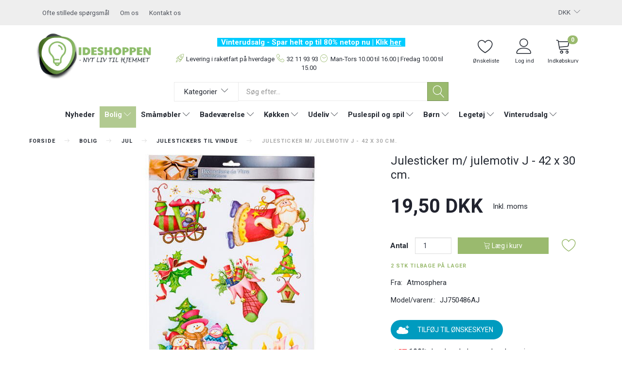

--- FILE ---
content_type: text/html; charset=UTF-8
request_url: https://www.ideshoppen.com/julestickers-til-vindue-270/julesticker-m-julemotiv-j-42-x-30-cm-p9915
body_size: 46838
content:
<!doctype html>
<html class="no-js  "
	lang="da"
>
<head>
			<title>Julesticker m/ julemotiv J - 42 x 30 cm. | Køb nu</title>
		<meta charset="utf-8">
		<meta http-equiv="X-UA-Compatible" content="IE=edge">
				<meta name="description" content="Dekorativ julesticker m/ julemotiv J - 42 x 30 cm. fra franske Atmosphera. Forsyn dine vinduer med disse dekorative julemotiver. Se dem her.">
				<meta name="keywords" content="vinduespynt,julepynt,jul,juleting">
		<meta name="viewport" content="width=device-width, initial-scale=1">
											
	<meta property="og:site_name" content="Ideshoppen → Køb boligtilbehør og boliginteriør online ✓">
	<meta property="og:type" content="product">
	<meta property="og:title" content="Julesticker m/ julemotiv J - 42 x 30 cm. | Køb nu">
	<meta property="og:url" content="https://www.ideshoppen.com/julestickers-til-vindue-270/julesticker-m-julemotiv-j-42-x-30-cm-p9915">
	<meta property="og:image" content="https://www.ideshoppen.com/media/cache/fb_image_thumb/product-images/99/15/750486AJ1665062664.5508.jpg.jpeg?1665062664">
	<meta property="og:description" content="Nostalgisk og dekorativ julesticker til vindue, fra franske Atmosphera. Forsyn dine vinduer eller dit køleskab med dette dekorative julemotiv. Kan bruges år efter år og bidrager til den hyggelige julestemning i hjemmet. Arket er forsynet med en smule glimmer.
Arket måler 42 x 30 cm.">
					<link rel="alternate" hreflang="x-default" href="https://www.ideshoppen.com/julestickers-til-vindue-270/julesticker-m-julemotiv-j-42-x-30-cm-p9915">
			<link rel="alternate" hreflang="da-dk" href="https://www.ideshoppen.com/julestickers-til-vindue-270/julesticker-m-julemotiv-j-42-x-30-cm-p9915">
		
	<link rel="apple-touch-icon" href="/apple-touch-icon.png?v=584629016">
	<link rel="icon" href="/favicon.ico?v=289466986">

			<noscript>
	<style>
		.mm-inner .dropup,
		.mm-inner .dropdown {
			position: relative !important;
		}

		.dropdown:hover > .dropdown-menu {
			display: block !important;
			visibility: visible !important;
			opacity: 1;
		}

		.image.loading {
			opacity: 1;
		}

		.search-popup:hover .search {
			display: block;
		}
	</style>
</noscript>

<link rel="stylesheet" href="/build/frontend-theme/480.04a0f6ae.css"><link rel="stylesheet" href="/build/frontend-theme/theme.e2a9dd6a.css">
	
			<script id="obbIePolyfills">

	/**
	 * Object.assign() for IE11
	 * https://developer.mozilla.org/en-US/docs/Web/JavaScript/Reference/Global_Objects/Object/assign#Polyfill
	 */
	if (typeof Object.assign !== 'function') {

		Object.defineProperty(Object, 'assign', {

			value: function assign(target, varArgs) {

				// TypeError if undefined or null
				if (target == null) {
					throw new TypeError('Cannot convert undefined or null to object');
				}

				var to = Object(target);

				for (var index = 1; index < arguments.length; index++) {

					var nextSource = arguments[index];

					if (nextSource != null) {

						for (var nextKey in nextSource) {

							// Avoid bugs when hasOwnProperty is shadowed
							if (Object.prototype.hasOwnProperty.call(nextSource, nextKey)) {
								to[nextKey] = nextSource[nextKey];
							}
						}
					}
				}

				return to;
			},

			writable: true,
			configurable: true
		});
	}

</script>
<script id="obbJqueryShim">

		!function(){var n=[],t=function(t){n.push(t)},o={ready:function(n){t(n)}};window.jQuery=window.$=function(n){return"function"==typeof n&&t(n),o},document.addEventListener("obbReady",function(){for(var t=n.shift();t;)t(),t=n.shift()})}();

	
</script>

<script id="obbInit">

	document.documentElement.className += (self === top) ? ' not-in-iframe' : ' in-iframe';

	window.obb = {

		DEVMODE: false,

		components: {},

		constants: {
			IS_IN_IFRAME: (self !== top),
		},

		data: {
			possibleDiscountUrl: '/discount/check-product',
			possibleWishlistUrl: '/wishlist/check',
			buildSliderUrl: '/slider',
		},

		fn: {},

		jsServerLoggerEnabled: false,
	};

</script>
<script id="obbConstants">

	/** @lends obbConstants */
	obb.constants = {
		HOST: 'https://www.ideshoppen.com',

		// Environment
		IS_PROD_MODE: true,
		IS_DEV_MODE: false,
		IS_TEST_MODE: false,
		IS_TEST_RUNNING: document.documentElement.hasAttribute('webdriver'),

		// Browser detection
		// https://stackoverflow.com/a/23522755/1949503
		IS_BROWSER_SAFARI: /^((?!chrome|android).)*safari/i.test(navigator.userAgent),

		// Current currency
		CURRENCY: 'DKK',
		// Current currency
		CURRENCY_OPT: {
			'left': '',
			'right': ' DKK',
			'thousand': '.',
			'decimal': ',',
		},

		LOCALES: [{"code":"da","locale":"da_dk"}],

		// Common data attributes
		LAZY_LOAD_BOOL_ATTR: 'data-lazy-load',

		// Current language's localization id
		LOCALE_ID: 'da',

		// Shopping cart
		SHOPPINGCART_POPUP_STATUS: true,
		BROWSER_LANGUAGE_DETECTION_ENABLE: false,
		CART_COOKIE_GUEST_ID: '_gpp_gcid',
		CART_COOKIE_POPUP_FLAG: '_gpp_sc_popup',
		CART_IMAGE_WIDTH: '40',
		CART_IMAGE_HEIGHT: '40',

		COOKIE_FE_LIST_VIEW: '_gpp_shop_clw',
		COOKIE_FE_USER: '_gpp_y',
		COOKIE_FE_PURCHASE_SESSION: '_gpp_purchase_session',
		COOKIE_FE_TRACKING: '_gpp_tupv',
		COOKIE_FE_AGE: '_gpp_age',
		COOKIE_FE_LANGUAGE: '_gpp_shop_language',

		// Category page
		PRODUCT_LISTING_LAYOUT: 'grid',

		// Category filters
		FILTER_ANIMATION_DURATION: 400,
		FILTER_UPDATE_NUMBER_OF_PRODUCTS_DELAY: 400,
		FILTER_APPLY_DELAY: 2000,
		FILTER_PARAMS_WITH_MULTIPLE_VALUES_REGEXP: '^(av-\\d+|br|cat|stock|g-\\d+)$',

		// Viewport breakpoint widths
		viewport: {
			XP_MAX: 479,
			XS_MIN: 480,
			XS_MAX: 799,
			SM_MIN: 800,
			SM_MAX: 991,
			MD_MIN: 992,
			MD_MAX: 1199,
			LG_MIN: 1200,

			WIDTH_PARAM_IN_REQUEST: 'viewport_width',
			XP: 'xp',
			XS: 'xs',
			SM: 'sm',
			MD: 'md',
			LG: 'lg',
		},

		IS_SEARCH_AUTOCOMPLETE_ENABLED: true
	};

</script>

<script id="obbCookies">
	(function() {

		var obb = window.obb;

		obb.fn.setCookie = function setCookie(cname, cvalue, exdays) {
			var d = new Date();
			d.setTime(d.getTime() + (exdays * 24 * 60 * 60 * 1000));
			var expires = "expires=" + d.toUTCString();
			document.cookie = cname + "=" + cvalue + "; " + expires;
		};

		obb.fn.getCookie = function getCookie(cname) {
			var name = cname + "=";
			var ca = document.cookie.split(';');
			for (var i = 0; i < ca.length; i++) {
				var c = ca[i];
				while (c.charAt(0) == ' ') {
					c = c.substring(1);
				}
				if (c.indexOf(name) == 0) {
					return c.substring(name.length, c.length);
				}
			}
			return false;
		};

		
	})();
</script>

<script id="obbTranslations">

	/** @lends obbTranslations */
	obb.translations = {

		categories: "Kategorier",
		brands: "M\u00e6rker",
		products: "Produkter",
		pages: "Information",

		confirm: "Bekr\u00e6ft",
		confirmDelete: "Er du sikker p\u00e5 at du vil slette dette?",
		confirmDeleteWishlist: "Er du sikker p\u00e5 at du vil slette denne \u00f8nskeliste, med alt indhold?",

		add: "Tilf\u00f8j",
		moreWithEllipsis: "L\u00e6s mere...",

		foundProduct: "Fundet %s produkter",
		foundProducts: "%s produkter fundet",
		notAvailable: "Ikke tilg\u00e6ngelig",
		notFound: "Ikke fundet",
		pleaseChooseVariant: "V\u00e6lg venligst en variant",
		pleaseChooseAttribute: "V\u00e6lg venligst %s",
		pleaseChooseAttributes: "V\u00e6lg venligst %s og %s",

		viewAll: "Vis alle",
		viewAllFrom: "Se alle fra",
		quantityStep: "Denne vare s\u00e6lges kun i antal\/kolli af %s",
		quantityMinimum: "Minimum k\u00f8b af denne vare er %s",
		quantityMaximum: "Maks %s stk. kan k\u00f8bes af denne vare",

		notifications: {

			fillRequiredFields: "Ikke alle obligatoriske felter er udfyldt",
		},
		notAllProductAvaliableInSet: "Desv\u00e6rre er alle produkter i dette s\u00e6t ikke tilg\u00e6ngelige. V\u00e6lg en venligst en anden variant, eller fjern produkter som ikke er tilg\u00e6ngelige.",
		wasCopiedToClipboard: "Text was copied to clipboard",
	};

</script>


	
	<link rel="icon" href="/favicon.ico">
	
<script async src="https://www.googletagmanager.com/gtag/js?id=G-LBTGK8ZDCD"></script>
<script id="OBBGoogleAnalytics4">
	window.dataLayer = window.dataLayer || [];

	function gtag() {
		dataLayer.push(arguments);
	}

	gtag('js', new Date());

	gtag('config', 'G-LBTGK8ZDCD', {
		'anonymize_ip': false
		 });


	gtag('event', 'view_item', {
		currency: "DKK",
		value: 19.5,
		items: [
			{
				"item_id": "9915",
				"item_name": "Julesticker\u0020m\/\u0020julemotiv\u0020J\u0020\u002D\u002042\u0020x\u002030\u0020cm.",
				"item_brand": "Atmosphera",
				"item_category": "Bolig\u0020\/\u0020Jul\u0020\/\u0020Julestickers\u0020til\u0020vindue",
				"quantity": 1,
				"price": 19.5,
				"url": "https://www.ideshoppen.com/julestickers-til-vindue-270/julesticker-m-julemotiv-j-42-x-30-cm-p9915",
				"image_url": "https://www.ideshoppen.com/media/cache/product_info_main_thumb/product-images/99/15/750486AJ1665062664.5508.jpg.jpeg"
			}
		]
	});



</script>
<meta name="google-site-verification" content="rmwdx08A91WUsBDND8fEFbH6hhkvSAmt1tmXtwV9QxM" /><script>
  gtag('event', 'view_item', {
    'items': [{
      'id': '9915',
      'google_business_vertical': 'retail'
    }]
  });
</script><!-- Google Tag Manager -->

<script>(function(w,d,s,l,i){w[l]=w[l]||[];w[l].push({'gtm.start':

new Date().getTime(),event:'gtm.js'});var f=d.getElementsByTagName(s)[0],

j=d.createElement(s),dl=l!='dataLayer'?'&l='+l:'';j.async=true;j.src=

'https://www.googletagmanager.com/gtm.js?id='+i+dl;f.parentNode.insertBefore(j,f);

})(window,document,'script','dataLayer','GTM-T3WV8MS');</script>

<!-- End Google Tag Manager --><meta name="facebook-domain-verification" content="0jpzsif73f4qyhswntdwlga8mvcrni" /><link rel="preconnect" href="https://fonts.gstatic.com/" crossorigin><script id="CookieConsent" src="https://policy.app.cookieinformation.com/uc.js"
    data-culture="DA" type="text/javascript"></script><!-- Global site tag (gtag.js) - Google Analytics -->
<script async src="https://www.googletagmanager.com/gtag/js?id=G-LBTGK8ZDCD"></script>
<script>
  window.dataLayer = window.dataLayer || [];
  function gtag(){dataLayer.push(arguments);}
  gtag('js', new Date());

  gtag('config', 'G-LBTGK8ZDCD');
</script><script src='https://tag.heylink.com/f1aca0be-87dc-4df1-8d91-58414c44d187/script.js' defer></script><script type="application/javascript" src="https://xn--nskeskyen-k8a.dk/onskeskyen-wish-button/external-wish-button.js" id="ov-onskeskyen-generate-wish-button-script" defer></script>
      <link rel="stylesheet" href="https://oenskeinspiration.dk/knap/css/onskeskyen_wish_button.min.css"><!-- Facebook Pixel Code -->
<script>
	if (!fbEventId) {
		let myHeaders = new Headers();
		let age = myHeaders.get('Age');
		var fbEventId = age ? Date.now() + Math.random() : '';
	}

	!function(f,b,e,v,n,t,s)
	{if(f.fbq)return;n=f.fbq=function(){n.callMethod?
		n.callMethod.apply(n,arguments):n.queue.push(arguments)};
		if(!f._fbq)f._fbq=n;n.push=n;n.loaded=!0;n.version='2.0';
		n.queue=[];t=b.createElement(e);t.async=!0;
		t.src=v;s=b.getElementsByTagName(e)[0];
		s.parentNode.insertBefore(t,s)}(window, document,'script',
		'https://connect.facebook.net/en_US/fbevents.js');
	fbq('init', '1962556987421239');
			fbq('track', 'ViewContent', {
			currency: "DKK",
			value: 15.6,
			content_ids: 9915,
			content_name: 'Julesticker m/ julemotiv J - 42 x 30 cm.',
			content_type: 'product',
			product_catalog_id: '4966846240107290',
			content_category: 'Julestickers til vindue'
		}, {eventID: fbEventId});
		$(function () {
		fbq('track', 'PageView', {}, {eventID: fbEventId});
		$(document).on('obbAjaxLoadFirstTarget.cart', function (event, params) {
			if (!params.success || !params.eventTrackingData) {
				return;
			}
			const products = params.eventTrackingData.products ? params.eventTrackingData.products : [];
			let addProductData = [];
			let productDataValue = 0;
			let productType = 'product';
			let productIds = [];
			products.forEach(function (product) {
				const quantity = fetchQuantityFromParameters(params.additionalParameters);
				if(product.articleId) {
					productType = 'product_group';
				}
				productDataValue += product.value * quantity;
				addProductData.push({
					id: product.productId,
					quantity: quantity ? quantity : 1
				});
				productIds.push(product.productId);
			});
			if (params.eventName === 'cart.add') {
				fbq('track', 'AddToCart', {
					value: productDataValue,
					currency: 'DKK',
					contents: addProductData,
					content_ids: productIds,
					content_type: productType,
					product_catalog_id: '4966846240107290',
				}, {eventID: getArticleLines()});
			}
		});
	});
	function fetchQuantityFromParameters(queryString) {
		const splitedParams = queryString.split("&");
		for (let i = 0; i < splitedParams.length; i++) {
			if (~splitedParams[i].indexOf('quantity')) {
				return splitedParams[i].match(/=(\d+)/)[1];
			}
		}
		return null;
	}

	function getArticleLines() {
		let exists = [];
		let cartLineQty = '';

		$('.cart-item-quantity').filter(function () {
			const cartLineId = this.name.replace(/\D/g, '');
			if (!_.includes(exists, cartLineId)) {
				exists.push(cartLineId);
				cartLineQty += cartLineId + this.value;
			}
		});
		return cartLineQty;
	}
</script>
<noscript><img height="1" width="1" style="display:none"
               src="https://www.facebook.com/tr?id=1962556987421239&ev=PageView&noscript=1"
	/></noscript>
<!-- End Facebook Pixel Code -->
</head>

<body class="	page-product pid9915 	
 ">
	<!-- Google Tag Manager (noscript) -->
<noscript><iframe src=https://www.googletagmanager.com/ns.html?id=GTM-T3WV8MS
height="0" width="0" style="display:none;visibility:hidden"></iframe></noscript>
<!-- End Google Tag Manager (noscript) -->

	<div id="page-wrapper" class="page-wrapper">

		<section id="page-inner" class="page-inner">

			<header id="header" class="site-header">
									
<div
	class="navbar-default navbar-mobile visible-xp-block visible-xs-block "
	data-hook="mobileNavbar"
	role="tabpanel"
>
	<div class="container">

		<div class="clearfix">
			
<div
	class="sidebar-toggle-wrap visible-xp-block visible-xs-block pull-left"
>
	<button
		class="btn btn-default sidebar-toggle sidebar-toggle-general"
		data-hook="toggleMobileMenu"
	>
		<i class="icon-bars">
			<span class="sr-only">Skifte navigation</span>
			<span class="icon-bar"></span>
			<span class="icon-bar"></span>
			<span class="icon-bar"></span>
		</i>
		<span>Menu</span>
	</button>
</div>

			<ul class="nav navbar-nav nav-pills navbar-mobile-tabs pull-right">

				<li>
					<a
						class="toggle-price-vat"
						title="Vis&#x20;priser&#x20;ekskl.&#x20;moms"
						href="https://www.ideshoppen.com/_switch/price_vat"
					>
						<i class="glyphicon glyphicon-euro"></i>
					</a>
				</li>
				<li>
					<a
						class="toggle-tab-search"
						title="Søg"
						data-toggle="pill"
					>
						<i class="glyphicon glyphicon-search"></i>
					</a>
				</li>
								<li>
										
<a class="wishlist"
   id="wishlist-link"
   href="/user/check?go=/wishlist/"
   title="Ønskeliste"
	   data-show-modal-and-set-href-as-form-action=""
   data-target="#login-modal"
		>
	<i class="glyphicon glyphicon-heart"></i>
	<span class="title hidden-xp hidden-xs">
		Ønskeliste
	</span>
</a>

				</li>
				
				<li>
											<a
							class="login"
							data-hook="mobileNavbar-loginButton"
							title="Login"
							href="/user/"
							data-toggle="modal"
							data-target="#login-modal"
						>
							<i class="glyphicon glyphicon-user"></i>
						</a>
									</li>

									<li>
						<a
							class="toggle-tab-minicart "
							title="Cart"
							data-hook="mobileNavbar"
							href="#navbarMobileMinicart"
							data-toggle="pill"
						>
							<i class="glyphicon glyphicon-shopping-cart"></i>
							<span class="count badge"></span>
						</a>
					</li>
				
			</ul>
		</div>

		<div class="tab-content">
			<div
				class="tab-pane fade page-content tab-userbar"
				id="navbarMobileUserbar"
				data-hook="mobileNavbar-userMenu"
				role="tabpanel"
			>
				<ul class="nav navbar-nav">
					

						<li>
									
<a class="wishlist"
   id="wishlist-link"
   href="/user/check?go=/wishlist/"
   title="Ønskeliste"
	   data-show-modal-and-set-href-as-form-action=""
   data-target="#login-modal"
		>
	<i class="glyphicon glyphicon-heart"></i>
	<span class="title hidden-xp hidden-xs">
		Ønskeliste
	</span>
</a>

			</li>
				<li>
			<a class="login login-link"
   href="/user/"
   title="Login"
   data-toggle="modal"
   data-target="#login-modal"
	>
	<i class="glyphicon glyphicon-user"></i>
	<span class="title">
		Log ind
	</span>
</a>
		</li>
	
				</ul>
			</div>
		</div>

	</div>
</div>
														<nav class="navbar navbar-inverse topbar"> 		<div class="container"> 			<div class="collapse navbar-collapse"> 				

  				

	<ul class="currency nav navbar-left navbar-nav navbar-right">
		<li class="dropdown">
			<a
				href="#"
				class="dropdown-toggle current-currency"
				data-toggle="dropdown"
							>
				<span class="title">DKK</span>
				<span class="caret"></span>
			</a>
			<ul class="dropdown-menu js-url-switcher">
									<li class="currency-DKK active">
						<a href="#" data-url="https://www.ideshoppen.com/julestickers-til-vindue-270/julesticker-m-julemotiv-j-42-x-30-cm-p9915?currency=DKK">
							DKK
						</a>
					</li>
									<li class="currency-EUR">
						<a href="#" data-url="https://www.ideshoppen.com/julestickers-til-vindue-270/julesticker-m-julemotiv-j-42-x-30-cm-p9915?currency=EUR">
							EUR
						</a>
					</li>
							</ul>
		</li>
	</ul>
  				
	
	<ul class="info-menu nav nav-links navbar navbar-nav">
		
	
	
		
		<li class="navbar navbar-nav ">
			<a href="/information/ofte-stillede-sporgsmal/">
				Ofte stillede spørgsmål
			</a>
		</li>

	
		
		<li class="navbar navbar-nav ">
			<a href="/information/om-os/">
				Om os
			</a>
		</li>

	
		
		<li class="navbar navbar-nav ">
			<a href="/information/contact/">
				Kontakt os
			</a>
		</li>

	

	</ul>


   			</div> 		</div> 	</nav><div class="container main-header-container"> 		<div class="row text-center"> 			<div class="col-md-6"> 				
<div
	class="logo text-center logo-kind-image"
	
	id="logo"
>
	<a
			aria-label="Ideshoppen"
			href="/"
			data-store-name="Ideshoppen"
		><img
					class="logo-image"
					src="https://www.ideshoppen.com/media/cache/logo_thumb_origin/images/logo_ideshoppen300x120.png?1766999037"
					alt="Ideshoppen"
				></a></div>
  			</div> 			<div class="col-md-12"> 				<div class="space-separator size-small"></div><div class="custom-text" style="">



<p><strong><span style="background-color: #00ccff; color: #ffffff;">&nbsp; Vinterudsalg - Spar helt op til 80% netop nu | Klik <a href="/vinterudsalg-195/"><span style="text-decoration: underline;">her</span></a>&nbsp;&nbsp;</span></strong></p>
</div><div class="custom-text header-text text-center">



<p><span class="rocket">Levering i raketfart på hverdage</span><span class="phone">32 11 93 93<span class="time">Man-Tors </span>10.00 til 16.00 | Fredag 10.00 til 15.00</span></p>
</div> 				<div class="space-separator size-small"></div><div class="block categories-dropdown-and-search d-sm-flex hidden-xp hidden-xs"> 					



					<ul class="categories-dropdown nav flex-shrink-0 second-lvl-max">
			<li class="dropdown">
				<a
					href="#"
					class="dropdown-toggle"
					data-toggle="dropdown"
											data-hover="dropdown"
									>
					<span class="title">Kategorier</span>
					<span class="caret"></span>
				</a>
				<ul class="dropdown-menu">
										<li class="list-item-categories scroller">
						<ul class="list-categories">
																			
		
			
	<li class="cid164 level1"
			>
		<a class=""
		   href="/nyheder-164/"
					>
			
			<span class="col-title">
				<span class="title">Nyheder</span>

				
				</span>
		</a>

						
			</li>

																			
		
								
	<li class="cid9 level1 parent has-children"
			>
		<a class=""
		   href="/bolig-9/"
					>
			
			<span class="col-title">
				<span class="title">Bolig</span>

				
				</span>
		</a>

											
								<ul class="">
				
																			
		
			
	<li class="cid148 level2"
			>
		<a class=""
		   href="/braendeovnstilbehoer-148/"
					>
			
			<span class="col-title">
				<span class="title">Brændeovnstilbehør</span>

				
				</span>
		</a>

						
			</li>

															
		
								
	<li class="cid139 level2 has-children"
			>
		<a class=""
		   href="/deko-belysning-139/"
					>
			
			<span class="col-title">
				<span class="title">Deko belysning</span>

				
				</span>
		</a>

											
								<ul class="">
				
																			
		
			
	<li class="cid201 level3"
			>
		<a class=""
		   href="/hyggebelysning-201/"
					>
			
			<span class="col-title">
				<span class="title">Hyggebelysning</span>

				
				</span>
		</a>

						
			</li>

															
		
			
	<li class="cid204 level3"
			>
		<a class=""
		   href="/lyskaeder-204/"
					>
			
			<span class="col-title">
				<span class="title">Lyskæder</span>

				
				</span>
		</a>

						
			</li>

												</ul>
			</li>

															
		
			
	<li class="cid187 level2"
			>
		<a class=""
		   href="/doerstoppere-187/"
					>
			
			<span class="col-title">
				<span class="title">Dørstoppere</span>

				
				</span>
		</a>

						
			</li>

															
		
								
	<li class="cid224 level2 has-children"
			>
		<a class=""
		   href="/gardiner-224/"
					>
			
			<span class="col-title">
				<span class="title">Gardiner</span>

				
				</span>
		</a>

											
								<ul class="">
				
																			
		
			
	<li class="cid228 level3"
			>
		<a class=""
		   href="/gardinkapper-228/"
					>
			
			<span class="col-title">
				<span class="title">Gardinkapper</span>

				
				</span>
		</a>

						
			</li>

															
		
			
	<li class="cid222 level3"
			>
		<a class=""
		   href="/traadgardiner-222/"
					>
			
			<span class="col-title">
				<span class="title">Trådgardiner</span>

				
				</span>
		</a>

						
			</li>

												</ul>
			</li>

															
		
			
	<li class="cid179 level2"
			>
		<a class=""
		   href="/gavekort-179/"
					>
			
			<span class="col-title">
				<span class="title">Gavekort</span>

				
				</span>
		</a>

						
			</li>

															
		
			
	<li class="cid51 level2"
			>
		<a class=""
		   href="/gaver-og-brugskunst-51/"
					>
			
			<span class="col-title">
				<span class="title">Gaver og brugskunst</span>

				
				</span>
		</a>

						
			</li>

															
		
			
	<li class="cid173 level2"
			>
		<a class=""
		   href="/husnumre-og-bogstaver-173/"
					>
			
			<span class="col-title">
				<span class="title">Husnumre og bogstaver</span>

				
				</span>
		</a>

						
			</li>

															
		
								
	<li class="cid21 level2 parent has-children"
			>
		<a class=""
		   href="/jul-21/"
					>
			
			<span class="col-title">
				<span class="title">Jul</span>

				
				</span>
		</a>

											
								<ul class="">
				
																			
		
			
	<li class="cid243 level3"
			>
		<a class=""
		   href="/gammeldags-julepynt-243/"
					>
			
			<span class="col-title">
				<span class="title">Gammeldags julepynt</span>

				
				</span>
		</a>

						
			</li>

															
		
			
	<li class="cid242 level3"
			>
		<a class=""
		   href="/juleartikler-242/"
					>
			
			<span class="col-title">
				<span class="title">Juleartikler</span>

				
				</span>
		</a>

						
			</li>

															
		
			
	<li class="cid240 level3"
			>
		<a class=""
		   href="/julelys-inde-240/"
					>
			
			<span class="col-title">
				<span class="title">Julelys inde</span>

				
				</span>
		</a>

						
			</li>

															
		
			
	<li class="cid270 level3 active"
			>
		<a class=""
		   href="/julestickers-til-vindue-270/"
					>
			
			<span class="col-title">
				<span class="title">Julestickers til vindue</span>

				
				</span>
		</a>

						
			</li>

												</ul>
			</li>

															
		
			
	<li class="cid231 level2"
			>
		<a class=""
		   href="/lysestager-231/"
					>
			
			<span class="col-title">
				<span class="title">Lysestager</span>

				
				</span>
		</a>

						
			</li>

															
		
								
	<li class="cid140 level2 has-children"
			>
		<a class=""
		   href="/maatter-140/"
					>
			
			<span class="col-title">
				<span class="title">Måtter</span>

				
				</span>
		</a>

											
								<ul class="">
				
																			
		
			
	<li class="cid263 level3"
			>
		<a class=""
		   href="/bbq-maatter-263/"
					>
			
			<span class="col-title">
				<span class="title">BBQ måtter</span>

				
				</span>
		</a>

						
			</li>

															
		
			
	<li class="cid252 level3"
			>
		<a class=""
		   href="/ecomat-252/"
					>
			
			<span class="col-title">
				<span class="title">Ecomat™</span>

				
				</span>
		</a>

						
			</li>

															
		
			
	<li class="cid254 level3"
			>
		<a class=""
		   href="/gummimaatter-254/"
					>
			
			<span class="col-title">
				<span class="title">Gummimåtter</span>

				
				</span>
		</a>

						
			</li>

															
		
			
	<li class="cid99 level3"
			>
		<a class=""
		   href="/kokosmaatter-99/"
					>
			
			<span class="col-title">
				<span class="title">Kokosmåtter</span>

				
				</span>
		</a>

						
			</li>

															
		
			
	<li class="cid255 level3"
			>
		<a class=""
		   href="/koekkenmaatter-255/"
					>
			
			<span class="col-title">
				<span class="title">Køkkenmåtter</span>

				
				</span>
		</a>

						
			</li>

															
		
			
	<li class="cid253 level3"
			>
		<a class=""
		   href="/loebere-253/"
					>
			
			<span class="col-title">
				<span class="title">Løbere</span>

				
				</span>
		</a>

						
			</li>

															
		
			
	<li class="cid163 level3"
			>
		<a class=""
		   href="/smudsmaatter-163/"
					>
			
			<span class="col-title">
				<span class="title">Smudsmåtter</span>

				
				</span>
		</a>

						
			</li>

															
		
			
	<li class="cid269 level3"
			>
		<a class=""
		   href="/smaa-taepper-269/"
					>
			
			<span class="col-title">
				<span class="title">Små tæpper</span>

				
				</span>
		</a>

						
			</li>

															
		
			
	<li class="cid152 level3"
			>
		<a class=""
		   href="/andre-doermaatter-152/"
					>
			
			<span class="col-title">
				<span class="title">Andre dørmåtter</span>

				
				</span>
		</a>

						
			</li>

												</ul>
			</li>

															
		
			
	<li class="cid64 level2"
			>
		<a class=""
		   href="/nyttige-ting-til-hjemmet-64/"
					>
			
			<span class="col-title">
				<span class="title">Nyttige ting til hjemmet</span>

				
				</span>
		</a>

						
			</li>

															
		
			
	<li class="cid193 level2"
			>
		<a class=""
		   href="/noegleskabe-193/"
					>
			
			<span class="col-title">
				<span class="title">Nøgleskabe</span>

				
				</span>
		</a>

						
			</li>

															
		
			
	<li class="cid273 level2"
			>
		<a class=""
		   href="/opbevaring-273/"
					>
			
			<span class="col-title">
				<span class="title">Opbevaring</span>

				
				</span>
		</a>

						
			</li>

															
		
			
	<li class="cid256 level2"
			>
		<a class=""
		   href="/plaider-256/"
					>
			
			<span class="col-title">
				<span class="title">Plaider</span>

				
				</span>
		</a>

						
			</li>

															
		
			
	<li class="cid283 level2"
			>
		<a class=""
		   href="/planteopsatser-283/"
					>
			
			<span class="col-title">
				<span class="title">Planteopsatser</span>

				
				</span>
		</a>

						
			</li>

															
		
			
	<li class="cid151 level2"
			>
		<a class=""
		   href="/pyntepuder-151/"
					>
			
			<span class="col-title">
				<span class="title">Pyntepuder</span>

				
				</span>
		</a>

						
			</li>

															
		
			
	<li class="cid24 level2"
			>
		<a class=""
		   href="/vaegure-24/"
					>
			
			<span class="col-title">
				<span class="title">Vægure</span>

				
				</span>
		</a>

						
			</li>

												</ul>
			</li>

																			
		
								
	<li class="cid108 level1 has-children"
			>
		<a class=""
		   href="/smaamoebler-108/"
					>
			
			<span class="col-title">
				<span class="title">Småmøbler</span>

				
				</span>
		</a>

											
								<ul class="">
				
																			
		
			
	<li class="cid177 level2"
			>
		<a class=""
		   href="/bakkeborde-177/"
					>
			
			<span class="col-title">
				<span class="title">Bakkeborde</span>

				
				</span>
		</a>

						
			</li>

															
		
								
	<li class="cid170 level2 has-children"
			>
		<a class=""
		   href="/garderobe-og-entre-170/"
					>
			
			<span class="col-title">
				<span class="title">Garderobe og entre</span>

				
				</span>
		</a>

											
								<ul class="">
				
																			
		
			
	<li class="cid218 level3"
			>
		<a class=""
		   href="/entremoebler-218/"
					>
			
			<span class="col-title">
				<span class="title">Entremøbler</span>

				
				</span>
		</a>

						
			</li>

															
		
			
	<li class="cid217 level3"
			>
		<a class=""
		   href="/knager-og-knageraekker-217/"
					>
			
			<span class="col-title">
				<span class="title">Knager og knagerækker</span>

				
				</span>
		</a>

						
			</li>

															
		
			
	<li class="cid275 level3"
			>
		<a class=""
		   href="/stumtjenere-275/"
					>
			
			<span class="col-title">
				<span class="title">Stumtjenere</span>

				
				</span>
		</a>

						
			</li>

															
		
			
	<li class="cid274 level3"
			>
		<a class=""
		   href="/toejstativer-274/"
					>
			
			<span class="col-title">
				<span class="title">Tøjstativer</span>

				
				</span>
		</a>

						
			</li>

												</ul>
			</li>

															
		
			
	<li class="cid175 level2"
			>
		<a class=""
		   href="/laptop-borde-175/"
					>
			
			<span class="col-title">
				<span class="title">Laptop borde</span>

				
				</span>
		</a>

						
			</li>

															
		
			
	<li class="cid171 level2"
			>
		<a class=""
		   href="/medicinskabe-171/"
					>
			
			<span class="col-title">
				<span class="title">Medicinskabe</span>

				
				</span>
		</a>

						
			</li>

															
		
			
	<li class="cid166 level2"
			>
		<a class=""
		   href="/reoler-og-skabe-166/"
					>
			
			<span class="col-title">
				<span class="title">Reoler og skabe</span>

				
				</span>
		</a>

						
			</li>

															
		
			
	<li class="cid165 level2"
			>
		<a class=""
		   href="/skoreoler-og-skoskabe-165/"
					>
			
			<span class="col-title">
				<span class="title">Skoreoler og skoskabe</span>

				
				</span>
		</a>

						
			</li>

															
		
			
	<li class="cid167 level2"
			>
		<a class=""
		   href="/vasketoejskurve-167/"
					>
			
			<span class="col-title">
				<span class="title">Vasketøjskurve</span>

				
				</span>
		</a>

						
			</li>

															
		
			
	<li class="cid130 level2"
			>
		<a class=""
		   href="/vinreoler-og-vinholdere-130/"
					>
			
			<span class="col-title">
				<span class="title">Vinreoler og vinholdere</span>

				
				</span>
		</a>

						
			</li>

															
		
			
	<li class="cid230 level2"
			>
		<a class=""
		   href="/vaeghylder-230/"
					>
			
			<span class="col-title">
				<span class="title">Væghylder</span>

				
				</span>
		</a>

						
			</li>

												</ul>
			</li>

																			
		
								
	<li class="cid104 level1 has-children"
			>
		<a class=""
		   href="/badevaerelse-104/"
					>
			
			<span class="col-title">
				<span class="title">Badeværelse</span>

				
				</span>
		</a>

											
								<ul class="">
				
																			
		
			
	<li class="cid110 level2"
			>
		<a class=""
		   href="/badeforhaeng-110/"
					>
			
			<span class="col-title">
				<span class="title">Badeforhæng</span>

				
				</span>
		</a>

						
			</li>

															
		
			
	<li class="cid183 level2"
			>
		<a class=""
		   href="/badekarsborde-183/"
					>
			
			<span class="col-title">
				<span class="title">Badekarsborde</span>

				
				</span>
		</a>

						
			</li>

															
		
			
	<li class="cid105 level2"
			>
		<a class=""
		   href="/bademaatter-105/"
					>
			
			<span class="col-title">
				<span class="title">Bademåtter</span>

				
				</span>
		</a>

						
			</li>

															
		
			
	<li class="cid247 level2"
			>
		<a class=""
		   href="/badevaerelsessaet-247/"
					>
			
			<span class="col-title">
				<span class="title">Badeværelsessæt</span>

				
				</span>
		</a>

						
			</li>

															
		
			
	<li class="cid26 level2"
			>
		<a class=""
		   href="/badevaerelsestilbehoer-26/"
					>
			
			<span class="col-title">
				<span class="title">Badeværelsestilbehør</span>

				
				</span>
		</a>

						
			</li>

															
		
			
	<li class="cid106 level2"
			>
		<a class=""
		   href="/bambus-paa-badevaerelset-106/"
					>
			
			<span class="col-title">
				<span class="title">Bambus på badeværelset</span>

				
				</span>
		</a>

						
			</li>

															
		
			
	<li class="cid261 level2"
			>
		<a class=""
		   href="/brusehylder-261/"
					>
			
			<span class="col-title">
				<span class="title">Brusehylder</span>

				
				</span>
		</a>

						
			</li>

															
		
			
	<li class="cid162 level2"
			>
		<a class=""
		   href="/haandklaedeholdere-162/"
					>
			
			<span class="col-title">
				<span class="title">Håndklædeholdere</span>

				
				</span>
		</a>

						
			</li>

															
		
			
	<li class="cid126 level2"
			>
		<a class=""
		   href="/haandklaeder-126/"
					>
			
			<span class="col-title">
				<span class="title">Håndklæder</span>

				
				</span>
		</a>

						
			</li>

															
		
			
	<li class="cid257 level2"
			>
		<a class=""
		   href="/opbevaring-257/"
					>
			
			<span class="col-title">
				<span class="title">Opbevaring</span>

				
				</span>
		</a>

						
			</li>

															
		
			
	<li class="cid244 level2"
			>
		<a class=""
		   href="/saunatilbehoer-244/"
					>
			
			<span class="col-title">
				<span class="title">Saunatilbehør</span>

				
				</span>
		</a>

						
			</li>

															
		
			
	<li class="cid146 level2"
			>
		<a class=""
		   href="/skridsikre-bademaatter-146/"
					>
			
			<span class="col-title">
				<span class="title">Skridsikre bademåtter</span>

				
				</span>
		</a>

						
			</li>

															
		
			
	<li class="cid138 level2"
			>
		<a class=""
		   href="/strandhaandklaeder-138/"
					>
			
			<span class="col-title">
				<span class="title">Strandhåndklæder</span>

				
				</span>
		</a>

						
			</li>

															
		
			
	<li class="cid147 level2"
			>
		<a class=""
		   href="/saebedispensere-147/"
					>
			
			<span class="col-title">
				<span class="title">Sæbedispensere</span>

				
				</span>
		</a>

						
			</li>

															
		
			
	<li class="cid249 level2"
			>
		<a class=""
		   href="/saebeskaale-249/"
					>
			
			<span class="col-title">
				<span class="title">Sæbeskåle</span>

				
				</span>
		</a>

						
			</li>

															
		
			
	<li class="cid267 level2"
			>
		<a class=""
		   href="/tandboersteholdere-267/"
					>
			
			<span class="col-title">
				<span class="title">Tandbørsteholdere</span>

				
				</span>
		</a>

						
			</li>

															
		
			
	<li class="cid145 level2"
			>
		<a class=""
		   href="/toiletboerster-145/"
					>
			
			<span class="col-title">
				<span class="title">Toiletbørster</span>

				
				</span>
		</a>

						
			</li>

															
		
			
	<li class="cid125 level2"
			>
		<a class=""
		   href="/toiletrulleholdere-125/"
					>
			
			<span class="col-title">
				<span class="title">Toiletrulleholdere</span>

				
				</span>
		</a>

						
			</li>

															
		
			
	<li class="cid144 level2"
			>
		<a class=""
		   href="/toiletspande-144/"
					>
			
			<span class="col-title">
				<span class="title">Toiletspande</span>

				
				</span>
		</a>

						
			</li>

															
		
			
	<li class="cid262 level2"
			>
		<a class=""
		   href="/toiletsaeder-262/"
					>
			
			<span class="col-title">
				<span class="title">Toiletsæder</span>

				
				</span>
		</a>

						
			</li>

															
		
			
	<li class="cid248 level2"
			>
		<a class=""
		   href="/reservedele-og-tilbehoer-248/"
					>
			
			<span class="col-title">
				<span class="title">Reservedele og tilbehør</span>

				
				</span>
		</a>

						
			</li>

												</ul>
			</li>

																			
		
								
	<li class="cid168 level1 has-children"
			>
		<a class=""
		   href="/koekken-168/"
					>
			
			<span class="col-title">
				<span class="title">Køkken</span>

				
				</span>
		</a>

											
								<ul class="">
				
																			
		
			
	<li class="cid245 level2"
			>
		<a class=""
		   href="/affaldsspande-245/"
					>
			
			<span class="col-title">
				<span class="title">Affaldsspande</span>

				
				</span>
		</a>

						
			</li>

															
		
			
	<li class="cid28 level2"
			>
		<a class=""
		   href="/bageudstyr-28/"
					>
			
			<span class="col-title">
				<span class="title">Bageudstyr</span>

				
				</span>
		</a>

						
			</li>

															
		
			
	<li class="cid282 level2"
			>
		<a class=""
		   href="/bartilbehoer-282/"
					>
			
			<span class="col-title">
				<span class="title">Bartilbehør</span>

				
				</span>
		</a>

						
			</li>

															
		
			
	<li class="cid229 level2"
			>
		<a class=""
		   href="/bestikbakker-229/"
					>
			
			<span class="col-title">
				<span class="title">Bestikbakker</span>

				
				</span>
		</a>

						
			</li>

															
		
			
	<li class="cid236 level2"
			>
		<a class=""
		   href="/broedkasser-og-broedkurve-236/"
					>
			
			<span class="col-title">
				<span class="title">Brødkasser og brødkurve</span>

				
				</span>
		</a>

						
			</li>

															
		
			
	<li class="cid280 level2"
			>
		<a class=""
		   href="/boernetallerkener-og-service-280/"
					>
			
			<span class="col-title">
				<span class="title">Børnetallerkener og service</span>

				
				</span>
		</a>

						
			</li>

															
		
			
	<li class="cid189 level2"
			>
		<a class=""
		   href="/daekkeservietter-189/"
					>
			
			<span class="col-title">
				<span class="title">Dækkeservietter</span>

				
				</span>
		</a>

						
			</li>

															
		
			
	<li class="cid250 level2"
			>
		<a class=""
		   href="/gryder-og-kasseroller-250/"
					>
			
			<span class="col-title">
				<span class="title">Gryder og kasseroller</span>

				
				</span>
		</a>

						
			</li>

															
		
			
	<li class="cid264 level2"
			>
		<a class=""
		   href="/knive-og-knivsaet-264/"
					>
			
			<span class="col-title">
				<span class="title">Knive og knivsæt</span>

				
				</span>
		</a>

						
			</li>

															
		
			
	<li class="cid265 level2"
			>
		<a class=""
		   href="/knivopbevaring-265/"
					>
			
			<span class="col-title">
				<span class="title">Knivopbevaring</span>

				
				</span>
		</a>

						
			</li>

															
		
			
	<li class="cid215 level2"
			>
		<a class=""
		   href="/krus-og-termokrus-215/"
					>
			
			<span class="col-title">
				<span class="title">Krus og termokrus</span>

				
				</span>
		</a>

						
			</li>

															
		
			
	<li class="cid271 level2"
			>
		<a class=""
		   href="/krydderiopbevaring-271/"
					>
			
			<span class="col-title">
				<span class="title">Krydderiopbevaring</span>

				
				</span>
		</a>

						
			</li>

															
		
			
	<li class="cid181 level2"
			>
		<a class=""
		   href="/koekkenredskaber-181/"
					>
			
			<span class="col-title">
				<span class="title">Køkkenredskaber</span>

				
				</span>
		</a>

						
			</li>

															
		
			
	<li class="cid246 level2"
			>
		<a class=""
		   href="/koekkenrulleholdere-246/"
					>
			
			<span class="col-title">
				<span class="title">Køkkenrulleholdere</span>

				
				</span>
		</a>

						
			</li>

															
		
			
	<li class="cid176 level2"
			>
		<a class=""
		   href="/koekkenvogne-176/"
					>
			
			<span class="col-title">
				<span class="title">Køkkenvogne</span>

				
				</span>
		</a>

						
			</li>

															
		
			
	<li class="cid278 level2"
			>
		<a class=""
		   href="/koeleskab-278/"
					>
			
			<span class="col-title">
				<span class="title">Køleskab</span>

				
				</span>
		</a>

						
			</li>

															
		
			
	<li class="cid70 level2"
			>
		<a class=""
		   href="/nyttige-ting-til-koekkenet-70/"
					>
			
			<span class="col-title">
				<span class="title">Nyttige ting til køkkenet</span>

				
				</span>
		</a>

						
			</li>

															
		
			
	<li class="cid169 level2"
			>
		<a class=""
		   href="/opbevaring-169/"
					>
			
			<span class="col-title">
				<span class="title">Opbevaring</span>

				
				</span>
		</a>

						
			</li>

															
		
			
	<li class="cid279 level2"
			>
		<a class=""
		   href="/opvaskestativer-279/"
					>
			
			<span class="col-title">
				<span class="title">Opvaskestativer</span>

				
				</span>
		</a>

						
			</li>

															
		
			
	<li class="cid266 level2"
			>
		<a class=""
		   href="/ovnfaste-fade-266/"
					>
			
			<span class="col-title">
				<span class="title">Ovnfaste fade</span>

				
				</span>
		</a>

						
			</li>

															
		
			
	<li class="cid281 level2"
			>
		<a class=""
		   href="/pizzaudstyr-281/"
					>
			
			<span class="col-title">
				<span class="title">Pizzaudstyr</span>

				
				</span>
		</a>

						
			</li>

															
		
			
	<li class="cid258 level2"
			>
		<a class=""
		   href="/salt-og-peber-258/"
					>
			
			<span class="col-title">
				<span class="title">Salt og peber</span>

				
				</span>
		</a>

						
			</li>

															
		
			
	<li class="cid234 level2"
			>
		<a class=""
		   href="/senge-og-serveringsbakker-234/"
					>
			
			<span class="col-title">
				<span class="title">Senge- og serveringsbakker</span>

				
				</span>
		</a>

						
			</li>

															
		
			
	<li class="cid182 level2"
			>
		<a class=""
		   href="/skaerebraetter-182/"
					>
			
			<span class="col-title">
				<span class="title">Skærebrætter</span>

				
				</span>
		</a>

						
			</li>

															
		
			
	<li class="cid260 level2"
			>
		<a class=""
		   href="/skaale-260/"
					>
			
			<span class="col-title">
				<span class="title">Skåle</span>

				
				</span>
		</a>

						
			</li>

															
		
			
	<li class="cid251 level2"
			>
		<a class=""
		   href="/stegepander-251/"
					>
			
			<span class="col-title">
				<span class="title">Stegepander</span>

				
				</span>
		</a>

						
			</li>

															
		
			
	<li class="cid136 level2"
			>
		<a class=""
		   href="/viskestykker-136/"
					>
			
			<span class="col-title">
				<span class="title">Viskestykker</span>

				
				</span>
		</a>

						
			</li>

															
		
			
	<li class="cid259 level2"
			>
		<a class=""
		   href="/aeggebaegere-259/"
					>
			
			<span class="col-title">
				<span class="title">Æggebægere</span>

				
				</span>
		</a>

						
			</li>

												</ul>
			</li>

																			
		
								
	<li class="cid13 level1 has-children"
			>
		<a class=""
		   href="/udeliv-13/"
					>
			
			<span class="col-title">
				<span class="title">Udeliv</span>

				
				</span>
		</a>

											
								<ul class="">
				
																			
		
			
	<li class="cid219 level2"
			>
		<a class=""
		   href="/altanborde-219/"
					>
			
			<span class="col-title">
				<span class="title">Altanborde</span>

				
				</span>
		</a>

						
			</li>

															
		
			
	<li class="cid220 level2"
			>
		<a class=""
		   href="/baalfade-220/"
					>
			
			<span class="col-title">
				<span class="title">Bålfade</span>

				
				</span>
		</a>

						
			</li>

															
		
			
	<li class="cid159 level2"
			>
		<a class=""
		   href="/baalkurve-159/"
					>
			
			<span class="col-title">
				<span class="title">Bålkurve</span>

				
				</span>
		</a>

						
			</li>

															
		
			
	<li class="cid221 level2"
			>
		<a class=""
		   href="/grill-tilbehoer-221/"
					>
			
			<span class="col-title">
				<span class="title">Grill &amp; tilbehør</span>

				
				</span>
		</a>

						
			</li>

															
		
			
	<li class="cid111 level2"
			>
		<a class=""
		   href="/havefigurer-111/"
					>
			
			<span class="col-title">
				<span class="title">Havefigurer</span>

				
				</span>
		</a>

						
			</li>

															
		
			
	<li class="cid232 level2"
			>
		<a class=""
		   href="/insekthoteller-232/"
					>
			
			<span class="col-title">
				<span class="title">Insekthoteller</span>

				
				</span>
		</a>

						
			</li>

															
		
			
	<li class="cid212 level2"
			>
		<a class=""
		   href="/solcellelamper-212/"
					>
			
			<span class="col-title">
				<span class="title">Solcellelamper</span>

				
				</span>
		</a>

						
			</li>

															
		
			
	<li class="cid223 level2"
			>
		<a class=""
		   href="/ting-til-stranden-223/"
					>
			
			<span class="col-title">
				<span class="title">Ting til stranden</span>

				
				</span>
		</a>

						
			</li>

															
		
			
	<li class="cid239 level2"
			>
		<a class=""
		   href="/udendoers-belysning-239/"
					>
			
			<span class="col-title">
				<span class="title">Udendørs belysning</span>

				
				</span>
		</a>

						
			</li>

															
		
			
	<li class="cid33 level2"
			>
		<a class=""
		   href="/udstyr-til-haven-33/"
					>
			
			<span class="col-title">
				<span class="title">Udstyr til haven</span>

				
				</span>
		</a>

						
			</li>

															
		
			
	<li class="cid194 level2"
			>
		<a class=""
		   href="/vejrhaner-194/"
					>
			
			<span class="col-title">
				<span class="title">Vejrhaner</span>

				
				</span>
		</a>

						
			</li>

												</ul>
			</li>

																			
		
								
	<li class="cid302 level1 has-children"
			>
		<a class=""
		   href="/puslespil-og-spil-302/"
					>
			
			<span class="col-title">
				<span class="title">Puslespil og spil</span>

				
				</span>
		</a>

											
								<ul class="">
				
																			
		
			
	<li class="cid303 level2"
			>
		<a class=""
		   href="/puslespil-boern-303/"
					>
			
			<span class="col-title">
				<span class="title">Puslespil børn</span>

				
				</span>
		</a>

						
			</li>

															
		
			
	<li class="cid304 level2"
			>
		<a class=""
		   href="/puslespil-500-brikker-304/"
					>
			
			<span class="col-title">
				<span class="title">Puslespil 500 brikker</span>

				
				</span>
		</a>

						
			</li>

															
		
			
	<li class="cid305 level2"
			>
		<a class=""
		   href="/puslespil-1000-brikker-305/"
					>
			
			<span class="col-title">
				<span class="title">Puslespil 1000 brikker</span>

				
				</span>
		</a>

						
			</li>

															
		
			
	<li class="cid306 level2"
			>
		<a class=""
		   href="/puslespil-1500-brikker-306/"
					>
			
			<span class="col-title">
				<span class="title">Puslespil 1500 brikker</span>

				
				</span>
		</a>

						
			</li>

															
		
			
	<li class="cid307 level2"
			>
		<a class=""
		   href="/puslespil-2000-brikker-307/"
					>
			
			<span class="col-title">
				<span class="title">Puslespil 2000 brikker</span>

				
				</span>
		</a>

						
			</li>

															
		
			
	<li class="cid309 level2"
			>
		<a class=""
		   href="/puslespil-2000-brikker-309/"
					>
			
			<span class="col-title">
				<span class="title">Puslespil +2000 brikker</span>

				
				</span>
		</a>

						
			</li>

															
		
			
	<li class="cid308 level2"
			>
		<a class=""
		   href="/spil-308/"
					>
			
			<span class="col-title">
				<span class="title">Spil</span>

				
				</span>
		</a>

						
			</li>

												</ul>
			</li>

																			
		
								
	<li class="cid284 level1 has-children"
			>
		<a class=""
		   href="/boern-284/"
					>
			
			<span class="col-title">
				<span class="title">Børn</span>

				
				</span>
		</a>

											
								<ul class="">
				
																			
		
			
	<li class="cid285 level2"
			>
		<a class=""
		   href="/badevaerelse-285/"
					>
			
			<span class="col-title">
				<span class="title">Badeværelse</span>

				
				</span>
		</a>

						
			</li>

															
		
			
	<li class="cid286 level2"
			>
		<a class=""
		   href="/boernevaerelse-286/"
					>
			
			<span class="col-title">
				<span class="title">Børneværelse</span>

				
				</span>
		</a>

						
			</li>

															
		
			
	<li class="cid287 level2"
			>
		<a class=""
		   href="/legetelte-287/"
					>
			
			<span class="col-title">
				<span class="title">Legetelte</span>

				
				</span>
		</a>

						
			</li>

															
		
			
	<li class="cid288 level2"
			>
		<a class=""
		   href="/moebler-288/"
					>
			
			<span class="col-title">
				<span class="title">Møbler</span>

				
				</span>
		</a>

						
			</li>

															
		
			
	<li class="cid289 level2"
			>
		<a class=""
		   href="/maatter-og-taepper-289/"
					>
			
			<span class="col-title">
				<span class="title">Måtter og tæpper</span>

				
				</span>
		</a>

						
			</li>

															
		
			
	<li class="cid290 level2"
			>
		<a class=""
		   href="/opbevaring-290/"
					>
			
			<span class="col-title">
				<span class="title">Opbevaring</span>

				
				</span>
		</a>

						
			</li>

															
		
			
	<li class="cid291 level2"
			>
		<a class=""
		   href="/tallerkener-og-service-291/"
					>
			
			<span class="col-title">
				<span class="title">Tallerkener og service</span>

				
				</span>
		</a>

						
			</li>

												</ul>
			</li>

																			
		
								
	<li class="cid293 level1 has-children"
			>
		<a class=""
		   href="/legetoej-293/"
					>
			
			<span class="col-title">
				<span class="title">Legetøj</span>

				
				</span>
		</a>

											
								<ul class="">
				
																			
		
			
	<li class="cid294 level2"
			>
		<a class=""
		   href="/babylegetoej-294/"
					>
			
			<span class="col-title">
				<span class="title">Babylegetøj</span>

				
				</span>
		</a>

						
			</li>

															
		
			
	<li class="cid295 level2"
			>
		<a class=""
		   href="/dukker-og-tilbehoer-295/"
					>
			
			<span class="col-title">
				<span class="title">Dukker og tilbehør</span>

				
				</span>
		</a>

						
			</li>

															
		
			
	<li class="cid296 level2"
			>
		<a class=""
		   href="/kreativt-legetoej-296/"
					>
			
			<span class="col-title">
				<span class="title">Kreativt legetøj</span>

				
				</span>
		</a>

						
			</li>

															
		
			
	<li class="cid300 level2"
			>
		<a class=""
		   href="/koeretoejer-300/"
					>
			
			<span class="col-title">
				<span class="title">Køretøjer</span>

				
				</span>
		</a>

						
			</li>

															
		
			
	<li class="cid297 level2"
			>
		<a class=""
		   href="/smaaboernslegetoej-297/"
					>
			
			<span class="col-title">
				<span class="title">Småbørnslegetøj</span>

				
				</span>
		</a>

						
			</li>

															
		
			
	<li class="cid292 level2"
			>
		<a class=""
		   href="/traelegetoej-292/"
					>
			
			<span class="col-title">
				<span class="title">Trælegetøj</span>

				
				</span>
		</a>

						
			</li>

															
		
			
	<li class="cid301 level2"
			>
		<a class=""
		   href="/toejdyr-301/"
					>
			
			<span class="col-title">
				<span class="title">Tøjdyr</span>

				
				</span>
		</a>

						
			</li>

															
		
			
	<li class="cid299 level2"
			>
		<a class=""
		   href="/udendoers-legetoej-299/"
					>
			
			<span class="col-title">
				<span class="title">Udendørs legetøj</span>

				
				</span>
		</a>

						
			</li>

												</ul>
			</li>

																			
		
								
	<li class="cid195 level1 has-children"
			>
		<a class=""
		   href="/vinterudsalg-195/"
					>
			
			<span class="col-title">
				<span class="title">Vinterudsalg</span>

				
				</span>
		</a>

											
								<ul class="">
				
																			
		
			
	<li class="cid276 level2"
			>
		<a class=""
		   href="/alle-tilbud-276/"
					>
			
			<span class="col-title">
				<span class="title">Alle tilbud</span>

				
				</span>
		</a>

						
			</li>

															
		
			
	<li class="cid277 level2"
			>
		<a class=""
		   href="/demovarer-277/"
					>
			
			<span class="col-title">
				<span class="title">Demovarer</span>

				
				</span>
		</a>

						
			</li>

												</ul>
			</li>

													</ul>
					</li>
				</ul>
			</li>
		</ul>

	
  					
<form method="GET"
	  action="/search/"
	  class="dropdown search "
	  data-target="modal"
	  
>
			<div class="input-group">
			
	<input
		id="search-input-desktop"
		type="search"
		class="form-control search-autocomplete"
		name="q"
		maxlength="255"
		placeholder="Søg efter..."
		value=""
		data-request-url="/search/suggestion/"
		aria-haspopup="true"
		aria-expanded="false"
			>
			<span class="input-group-btn">
				<button class="btn btn-default" type="submit" aria-label="Søg">
										<span>Søg</span>
											<i class="glyphicon glyphicon-search"></i>
									</button>
			</span>
		</div>
	</form>
  				</div> 			<div class="space-separator size-small"></div></div> 			<div class="col-md-6"> 				<nav class="navbar icons-navbar sticky-bar sticky-bar-mobile text-center"> 					



					<ul class="categories-dropdown nav hidden-lg hidden-md navbar-nav">
			<li class="dropdown">
				<a
					href="#"
					class="dropdown-toggle"
					data-toggle="dropdown"
									>
					<span class="title">Kategorier</span>
					<span class="caret"></span>
				</a>
				<ul class="dropdown-menu">
										<li class="list-item-categories scroller">
						<ul class="list-categories">
																			
		
			
	<li class="cid164 level1"
			>
		<a class=""
		   href="/nyheder-164/"
					>
			
			<span class="col-title">
				<span class="title">Nyheder</span>

				
				</span>
		</a>

						
			</li>

																			
		
								
	<li class="cid9 level1 parent has-children"
			>
		<a class=""
		   href="/bolig-9/"
					>
			
			<span class="col-title">
				<span class="title">Bolig</span>

				
				</span>
		</a>

											
								<ul class="">
				
																			
		
			
	<li class="cid148 level2"
			>
		<a class=""
		   href="/braendeovnstilbehoer-148/"
					>
			
			<span class="col-title">
				<span class="title">Brændeovnstilbehør</span>

				
				</span>
		</a>

						
			</li>

															
		
								
	<li class="cid139 level2 has-children"
			>
		<a class=""
		   href="/deko-belysning-139/"
					>
			
			<span class="col-title">
				<span class="title">Deko belysning</span>

				
				</span>
		</a>

											
								<ul class="">
				
																			
		
			
	<li class="cid201 level3"
			>
		<a class=""
		   href="/hyggebelysning-201/"
					>
			
			<span class="col-title">
				<span class="title">Hyggebelysning</span>

				
				</span>
		</a>

						
			</li>

															
		
			
	<li class="cid204 level3"
			>
		<a class=""
		   href="/lyskaeder-204/"
					>
			
			<span class="col-title">
				<span class="title">Lyskæder</span>

				
				</span>
		</a>

						
			</li>

												</ul>
			</li>

															
		
			
	<li class="cid187 level2"
			>
		<a class=""
		   href="/doerstoppere-187/"
					>
			
			<span class="col-title">
				<span class="title">Dørstoppere</span>

				
				</span>
		</a>

						
			</li>

															
		
								
	<li class="cid224 level2 has-children"
			>
		<a class=""
		   href="/gardiner-224/"
					>
			
			<span class="col-title">
				<span class="title">Gardiner</span>

				
				</span>
		</a>

											
								<ul class="">
				
																			
		
			
	<li class="cid228 level3"
			>
		<a class=""
		   href="/gardinkapper-228/"
					>
			
			<span class="col-title">
				<span class="title">Gardinkapper</span>

				
				</span>
		</a>

						
			</li>

															
		
			
	<li class="cid222 level3"
			>
		<a class=""
		   href="/traadgardiner-222/"
					>
			
			<span class="col-title">
				<span class="title">Trådgardiner</span>

				
				</span>
		</a>

						
			</li>

												</ul>
			</li>

															
		
			
	<li class="cid179 level2"
			>
		<a class=""
		   href="/gavekort-179/"
					>
			
			<span class="col-title">
				<span class="title">Gavekort</span>

				
				</span>
		</a>

						
			</li>

															
		
			
	<li class="cid51 level2"
			>
		<a class=""
		   href="/gaver-og-brugskunst-51/"
					>
			
			<span class="col-title">
				<span class="title">Gaver og brugskunst</span>

				
				</span>
		</a>

						
			</li>

															
		
			
	<li class="cid173 level2"
			>
		<a class=""
		   href="/husnumre-og-bogstaver-173/"
					>
			
			<span class="col-title">
				<span class="title">Husnumre og bogstaver</span>

				
				</span>
		</a>

						
			</li>

															
		
								
	<li class="cid21 level2 parent has-children"
			>
		<a class=""
		   href="/jul-21/"
					>
			
			<span class="col-title">
				<span class="title">Jul</span>

				
				</span>
		</a>

											
								<ul class="">
				
																			
		
			
	<li class="cid243 level3"
			>
		<a class=""
		   href="/gammeldags-julepynt-243/"
					>
			
			<span class="col-title">
				<span class="title">Gammeldags julepynt</span>

				
				</span>
		</a>

						
			</li>

															
		
			
	<li class="cid242 level3"
			>
		<a class=""
		   href="/juleartikler-242/"
					>
			
			<span class="col-title">
				<span class="title">Juleartikler</span>

				
				</span>
		</a>

						
			</li>

															
		
			
	<li class="cid240 level3"
			>
		<a class=""
		   href="/julelys-inde-240/"
					>
			
			<span class="col-title">
				<span class="title">Julelys inde</span>

				
				</span>
		</a>

						
			</li>

															
		
			
	<li class="cid270 level3 active"
			>
		<a class=""
		   href="/julestickers-til-vindue-270/"
					>
			
			<span class="col-title">
				<span class="title">Julestickers til vindue</span>

				
				</span>
		</a>

						
			</li>

												</ul>
			</li>

															
		
			
	<li class="cid231 level2"
			>
		<a class=""
		   href="/lysestager-231/"
					>
			
			<span class="col-title">
				<span class="title">Lysestager</span>

				
				</span>
		</a>

						
			</li>

															
		
								
	<li class="cid140 level2 has-children"
			>
		<a class=""
		   href="/maatter-140/"
					>
			
			<span class="col-title">
				<span class="title">Måtter</span>

				
				</span>
		</a>

											
								<ul class="">
				
																			
		
			
	<li class="cid263 level3"
			>
		<a class=""
		   href="/bbq-maatter-263/"
					>
			
			<span class="col-title">
				<span class="title">BBQ måtter</span>

				
				</span>
		</a>

						
			</li>

															
		
			
	<li class="cid252 level3"
			>
		<a class=""
		   href="/ecomat-252/"
					>
			
			<span class="col-title">
				<span class="title">Ecomat™</span>

				
				</span>
		</a>

						
			</li>

															
		
			
	<li class="cid254 level3"
			>
		<a class=""
		   href="/gummimaatter-254/"
					>
			
			<span class="col-title">
				<span class="title">Gummimåtter</span>

				
				</span>
		</a>

						
			</li>

															
		
			
	<li class="cid99 level3"
			>
		<a class=""
		   href="/kokosmaatter-99/"
					>
			
			<span class="col-title">
				<span class="title">Kokosmåtter</span>

				
				</span>
		</a>

						
			</li>

															
		
			
	<li class="cid255 level3"
			>
		<a class=""
		   href="/koekkenmaatter-255/"
					>
			
			<span class="col-title">
				<span class="title">Køkkenmåtter</span>

				
				</span>
		</a>

						
			</li>

															
		
			
	<li class="cid253 level3"
			>
		<a class=""
		   href="/loebere-253/"
					>
			
			<span class="col-title">
				<span class="title">Løbere</span>

				
				</span>
		</a>

						
			</li>

															
		
			
	<li class="cid163 level3"
			>
		<a class=""
		   href="/smudsmaatter-163/"
					>
			
			<span class="col-title">
				<span class="title">Smudsmåtter</span>

				
				</span>
		</a>

						
			</li>

															
		
			
	<li class="cid269 level3"
			>
		<a class=""
		   href="/smaa-taepper-269/"
					>
			
			<span class="col-title">
				<span class="title">Små tæpper</span>

				
				</span>
		</a>

						
			</li>

															
		
			
	<li class="cid152 level3"
			>
		<a class=""
		   href="/andre-doermaatter-152/"
					>
			
			<span class="col-title">
				<span class="title">Andre dørmåtter</span>

				
				</span>
		</a>

						
			</li>

												</ul>
			</li>

															
		
			
	<li class="cid64 level2"
			>
		<a class=""
		   href="/nyttige-ting-til-hjemmet-64/"
					>
			
			<span class="col-title">
				<span class="title">Nyttige ting til hjemmet</span>

				
				</span>
		</a>

						
			</li>

															
		
			
	<li class="cid193 level2"
			>
		<a class=""
		   href="/noegleskabe-193/"
					>
			
			<span class="col-title">
				<span class="title">Nøgleskabe</span>

				
				</span>
		</a>

						
			</li>

															
		
			
	<li class="cid273 level2"
			>
		<a class=""
		   href="/opbevaring-273/"
					>
			
			<span class="col-title">
				<span class="title">Opbevaring</span>

				
				</span>
		</a>

						
			</li>

															
		
			
	<li class="cid256 level2"
			>
		<a class=""
		   href="/plaider-256/"
					>
			
			<span class="col-title">
				<span class="title">Plaider</span>

				
				</span>
		</a>

						
			</li>

															
		
			
	<li class="cid283 level2"
			>
		<a class=""
		   href="/planteopsatser-283/"
					>
			
			<span class="col-title">
				<span class="title">Planteopsatser</span>

				
				</span>
		</a>

						
			</li>

															
		
			
	<li class="cid151 level2"
			>
		<a class=""
		   href="/pyntepuder-151/"
					>
			
			<span class="col-title">
				<span class="title">Pyntepuder</span>

				
				</span>
		</a>

						
			</li>

															
		
			
	<li class="cid24 level2"
			>
		<a class=""
		   href="/vaegure-24/"
					>
			
			<span class="col-title">
				<span class="title">Vægure</span>

				
				</span>
		</a>

						
			</li>

												</ul>
			</li>

																			
		
								
	<li class="cid108 level1 has-children"
			>
		<a class=""
		   href="/smaamoebler-108/"
					>
			
			<span class="col-title">
				<span class="title">Småmøbler</span>

				
				</span>
		</a>

											
								<ul class="">
				
																			
		
			
	<li class="cid177 level2"
			>
		<a class=""
		   href="/bakkeborde-177/"
					>
			
			<span class="col-title">
				<span class="title">Bakkeborde</span>

				
				</span>
		</a>

						
			</li>

															
		
								
	<li class="cid170 level2 has-children"
			>
		<a class=""
		   href="/garderobe-og-entre-170/"
					>
			
			<span class="col-title">
				<span class="title">Garderobe og entre</span>

				
				</span>
		</a>

											
								<ul class="">
				
																			
		
			
	<li class="cid218 level3"
			>
		<a class=""
		   href="/entremoebler-218/"
					>
			
			<span class="col-title">
				<span class="title">Entremøbler</span>

				
				</span>
		</a>

						
			</li>

															
		
			
	<li class="cid217 level3"
			>
		<a class=""
		   href="/knager-og-knageraekker-217/"
					>
			
			<span class="col-title">
				<span class="title">Knager og knagerækker</span>

				
				</span>
		</a>

						
			</li>

															
		
			
	<li class="cid275 level3"
			>
		<a class=""
		   href="/stumtjenere-275/"
					>
			
			<span class="col-title">
				<span class="title">Stumtjenere</span>

				
				</span>
		</a>

						
			</li>

															
		
			
	<li class="cid274 level3"
			>
		<a class=""
		   href="/toejstativer-274/"
					>
			
			<span class="col-title">
				<span class="title">Tøjstativer</span>

				
				</span>
		</a>

						
			</li>

												</ul>
			</li>

															
		
			
	<li class="cid175 level2"
			>
		<a class=""
		   href="/laptop-borde-175/"
					>
			
			<span class="col-title">
				<span class="title">Laptop borde</span>

				
				</span>
		</a>

						
			</li>

															
		
			
	<li class="cid171 level2"
			>
		<a class=""
		   href="/medicinskabe-171/"
					>
			
			<span class="col-title">
				<span class="title">Medicinskabe</span>

				
				</span>
		</a>

						
			</li>

															
		
			
	<li class="cid166 level2"
			>
		<a class=""
		   href="/reoler-og-skabe-166/"
					>
			
			<span class="col-title">
				<span class="title">Reoler og skabe</span>

				
				</span>
		</a>

						
			</li>

															
		
			
	<li class="cid165 level2"
			>
		<a class=""
		   href="/skoreoler-og-skoskabe-165/"
					>
			
			<span class="col-title">
				<span class="title">Skoreoler og skoskabe</span>

				
				</span>
		</a>

						
			</li>

															
		
			
	<li class="cid167 level2"
			>
		<a class=""
		   href="/vasketoejskurve-167/"
					>
			
			<span class="col-title">
				<span class="title">Vasketøjskurve</span>

				
				</span>
		</a>

						
			</li>

															
		
			
	<li class="cid130 level2"
			>
		<a class=""
		   href="/vinreoler-og-vinholdere-130/"
					>
			
			<span class="col-title">
				<span class="title">Vinreoler og vinholdere</span>

				
				</span>
		</a>

						
			</li>

															
		
			
	<li class="cid230 level2"
			>
		<a class=""
		   href="/vaeghylder-230/"
					>
			
			<span class="col-title">
				<span class="title">Væghylder</span>

				
				</span>
		</a>

						
			</li>

												</ul>
			</li>

																			
		
								
	<li class="cid104 level1 has-children"
			>
		<a class=""
		   href="/badevaerelse-104/"
					>
			
			<span class="col-title">
				<span class="title">Badeværelse</span>

				
				</span>
		</a>

											
								<ul class="">
				
																			
		
			
	<li class="cid110 level2"
			>
		<a class=""
		   href="/badeforhaeng-110/"
					>
			
			<span class="col-title">
				<span class="title">Badeforhæng</span>

				
				</span>
		</a>

						
			</li>

															
		
			
	<li class="cid183 level2"
			>
		<a class=""
		   href="/badekarsborde-183/"
					>
			
			<span class="col-title">
				<span class="title">Badekarsborde</span>

				
				</span>
		</a>

						
			</li>

															
		
			
	<li class="cid105 level2"
			>
		<a class=""
		   href="/bademaatter-105/"
					>
			
			<span class="col-title">
				<span class="title">Bademåtter</span>

				
				</span>
		</a>

						
			</li>

															
		
			
	<li class="cid247 level2"
			>
		<a class=""
		   href="/badevaerelsessaet-247/"
					>
			
			<span class="col-title">
				<span class="title">Badeværelsessæt</span>

				
				</span>
		</a>

						
			</li>

															
		
			
	<li class="cid26 level2"
			>
		<a class=""
		   href="/badevaerelsestilbehoer-26/"
					>
			
			<span class="col-title">
				<span class="title">Badeværelsestilbehør</span>

				
				</span>
		</a>

						
			</li>

															
		
			
	<li class="cid106 level2"
			>
		<a class=""
		   href="/bambus-paa-badevaerelset-106/"
					>
			
			<span class="col-title">
				<span class="title">Bambus på badeværelset</span>

				
				</span>
		</a>

						
			</li>

															
		
			
	<li class="cid261 level2"
			>
		<a class=""
		   href="/brusehylder-261/"
					>
			
			<span class="col-title">
				<span class="title">Brusehylder</span>

				
				</span>
		</a>

						
			</li>

															
		
			
	<li class="cid162 level2"
			>
		<a class=""
		   href="/haandklaedeholdere-162/"
					>
			
			<span class="col-title">
				<span class="title">Håndklædeholdere</span>

				
				</span>
		</a>

						
			</li>

															
		
			
	<li class="cid126 level2"
			>
		<a class=""
		   href="/haandklaeder-126/"
					>
			
			<span class="col-title">
				<span class="title">Håndklæder</span>

				
				</span>
		</a>

						
			</li>

															
		
			
	<li class="cid257 level2"
			>
		<a class=""
		   href="/opbevaring-257/"
					>
			
			<span class="col-title">
				<span class="title">Opbevaring</span>

				
				</span>
		</a>

						
			</li>

															
		
			
	<li class="cid244 level2"
			>
		<a class=""
		   href="/saunatilbehoer-244/"
					>
			
			<span class="col-title">
				<span class="title">Saunatilbehør</span>

				
				</span>
		</a>

						
			</li>

															
		
			
	<li class="cid146 level2"
			>
		<a class=""
		   href="/skridsikre-bademaatter-146/"
					>
			
			<span class="col-title">
				<span class="title">Skridsikre bademåtter</span>

				
				</span>
		</a>

						
			</li>

															
		
			
	<li class="cid138 level2"
			>
		<a class=""
		   href="/strandhaandklaeder-138/"
					>
			
			<span class="col-title">
				<span class="title">Strandhåndklæder</span>

				
				</span>
		</a>

						
			</li>

															
		
			
	<li class="cid147 level2"
			>
		<a class=""
		   href="/saebedispensere-147/"
					>
			
			<span class="col-title">
				<span class="title">Sæbedispensere</span>

				
				</span>
		</a>

						
			</li>

															
		
			
	<li class="cid249 level2"
			>
		<a class=""
		   href="/saebeskaale-249/"
					>
			
			<span class="col-title">
				<span class="title">Sæbeskåle</span>

				
				</span>
		</a>

						
			</li>

															
		
			
	<li class="cid267 level2"
			>
		<a class=""
		   href="/tandboersteholdere-267/"
					>
			
			<span class="col-title">
				<span class="title">Tandbørsteholdere</span>

				
				</span>
		</a>

						
			</li>

															
		
			
	<li class="cid145 level2"
			>
		<a class=""
		   href="/toiletboerster-145/"
					>
			
			<span class="col-title">
				<span class="title">Toiletbørster</span>

				
				</span>
		</a>

						
			</li>

															
		
			
	<li class="cid125 level2"
			>
		<a class=""
		   href="/toiletrulleholdere-125/"
					>
			
			<span class="col-title">
				<span class="title">Toiletrulleholdere</span>

				
				</span>
		</a>

						
			</li>

															
		
			
	<li class="cid144 level2"
			>
		<a class=""
		   href="/toiletspande-144/"
					>
			
			<span class="col-title">
				<span class="title">Toiletspande</span>

				
				</span>
		</a>

						
			</li>

															
		
			
	<li class="cid262 level2"
			>
		<a class=""
		   href="/toiletsaeder-262/"
					>
			
			<span class="col-title">
				<span class="title">Toiletsæder</span>

				
				</span>
		</a>

						
			</li>

															
		
			
	<li class="cid248 level2"
			>
		<a class=""
		   href="/reservedele-og-tilbehoer-248/"
					>
			
			<span class="col-title">
				<span class="title">Reservedele og tilbehør</span>

				
				</span>
		</a>

						
			</li>

												</ul>
			</li>

																			
		
								
	<li class="cid168 level1 has-children"
			>
		<a class=""
		   href="/koekken-168/"
					>
			
			<span class="col-title">
				<span class="title">Køkken</span>

				
				</span>
		</a>

											
								<ul class="">
				
																			
		
			
	<li class="cid245 level2"
			>
		<a class=""
		   href="/affaldsspande-245/"
					>
			
			<span class="col-title">
				<span class="title">Affaldsspande</span>

				
				</span>
		</a>

						
			</li>

															
		
			
	<li class="cid28 level2"
			>
		<a class=""
		   href="/bageudstyr-28/"
					>
			
			<span class="col-title">
				<span class="title">Bageudstyr</span>

				
				</span>
		</a>

						
			</li>

															
		
			
	<li class="cid282 level2"
			>
		<a class=""
		   href="/bartilbehoer-282/"
					>
			
			<span class="col-title">
				<span class="title">Bartilbehør</span>

				
				</span>
		</a>

						
			</li>

															
		
			
	<li class="cid229 level2"
			>
		<a class=""
		   href="/bestikbakker-229/"
					>
			
			<span class="col-title">
				<span class="title">Bestikbakker</span>

				
				</span>
		</a>

						
			</li>

															
		
			
	<li class="cid236 level2"
			>
		<a class=""
		   href="/broedkasser-og-broedkurve-236/"
					>
			
			<span class="col-title">
				<span class="title">Brødkasser og brødkurve</span>

				
				</span>
		</a>

						
			</li>

															
		
			
	<li class="cid280 level2"
			>
		<a class=""
		   href="/boernetallerkener-og-service-280/"
					>
			
			<span class="col-title">
				<span class="title">Børnetallerkener og service</span>

				
				</span>
		</a>

						
			</li>

															
		
			
	<li class="cid189 level2"
			>
		<a class=""
		   href="/daekkeservietter-189/"
					>
			
			<span class="col-title">
				<span class="title">Dækkeservietter</span>

				
				</span>
		</a>

						
			</li>

															
		
			
	<li class="cid250 level2"
			>
		<a class=""
		   href="/gryder-og-kasseroller-250/"
					>
			
			<span class="col-title">
				<span class="title">Gryder og kasseroller</span>

				
				</span>
		</a>

						
			</li>

															
		
			
	<li class="cid264 level2"
			>
		<a class=""
		   href="/knive-og-knivsaet-264/"
					>
			
			<span class="col-title">
				<span class="title">Knive og knivsæt</span>

				
				</span>
		</a>

						
			</li>

															
		
			
	<li class="cid265 level2"
			>
		<a class=""
		   href="/knivopbevaring-265/"
					>
			
			<span class="col-title">
				<span class="title">Knivopbevaring</span>

				
				</span>
		</a>

						
			</li>

															
		
			
	<li class="cid215 level2"
			>
		<a class=""
		   href="/krus-og-termokrus-215/"
					>
			
			<span class="col-title">
				<span class="title">Krus og termokrus</span>

				
				</span>
		</a>

						
			</li>

															
		
			
	<li class="cid271 level2"
			>
		<a class=""
		   href="/krydderiopbevaring-271/"
					>
			
			<span class="col-title">
				<span class="title">Krydderiopbevaring</span>

				
				</span>
		</a>

						
			</li>

															
		
			
	<li class="cid181 level2"
			>
		<a class=""
		   href="/koekkenredskaber-181/"
					>
			
			<span class="col-title">
				<span class="title">Køkkenredskaber</span>

				
				</span>
		</a>

						
			</li>

															
		
			
	<li class="cid246 level2"
			>
		<a class=""
		   href="/koekkenrulleholdere-246/"
					>
			
			<span class="col-title">
				<span class="title">Køkkenrulleholdere</span>

				
				</span>
		</a>

						
			</li>

															
		
			
	<li class="cid176 level2"
			>
		<a class=""
		   href="/koekkenvogne-176/"
					>
			
			<span class="col-title">
				<span class="title">Køkkenvogne</span>

				
				</span>
		</a>

						
			</li>

															
		
			
	<li class="cid278 level2"
			>
		<a class=""
		   href="/koeleskab-278/"
					>
			
			<span class="col-title">
				<span class="title">Køleskab</span>

				
				</span>
		</a>

						
			</li>

															
		
			
	<li class="cid70 level2"
			>
		<a class=""
		   href="/nyttige-ting-til-koekkenet-70/"
					>
			
			<span class="col-title">
				<span class="title">Nyttige ting til køkkenet</span>

				
				</span>
		</a>

						
			</li>

															
		
			
	<li class="cid169 level2"
			>
		<a class=""
		   href="/opbevaring-169/"
					>
			
			<span class="col-title">
				<span class="title">Opbevaring</span>

				
				</span>
		</a>

						
			</li>

															
		
			
	<li class="cid279 level2"
			>
		<a class=""
		   href="/opvaskestativer-279/"
					>
			
			<span class="col-title">
				<span class="title">Opvaskestativer</span>

				
				</span>
		</a>

						
			</li>

															
		
			
	<li class="cid266 level2"
			>
		<a class=""
		   href="/ovnfaste-fade-266/"
					>
			
			<span class="col-title">
				<span class="title">Ovnfaste fade</span>

				
				</span>
		</a>

						
			</li>

															
		
			
	<li class="cid281 level2"
			>
		<a class=""
		   href="/pizzaudstyr-281/"
					>
			
			<span class="col-title">
				<span class="title">Pizzaudstyr</span>

				
				</span>
		</a>

						
			</li>

															
		
			
	<li class="cid258 level2"
			>
		<a class=""
		   href="/salt-og-peber-258/"
					>
			
			<span class="col-title">
				<span class="title">Salt og peber</span>

				
				</span>
		</a>

						
			</li>

															
		
			
	<li class="cid234 level2"
			>
		<a class=""
		   href="/senge-og-serveringsbakker-234/"
					>
			
			<span class="col-title">
				<span class="title">Senge- og serveringsbakker</span>

				
				</span>
		</a>

						
			</li>

															
		
			
	<li class="cid182 level2"
			>
		<a class=""
		   href="/skaerebraetter-182/"
					>
			
			<span class="col-title">
				<span class="title">Skærebrætter</span>

				
				</span>
		</a>

						
			</li>

															
		
			
	<li class="cid260 level2"
			>
		<a class=""
		   href="/skaale-260/"
					>
			
			<span class="col-title">
				<span class="title">Skåle</span>

				
				</span>
		</a>

						
			</li>

															
		
			
	<li class="cid251 level2"
			>
		<a class=""
		   href="/stegepander-251/"
					>
			
			<span class="col-title">
				<span class="title">Stegepander</span>

				
				</span>
		</a>

						
			</li>

															
		
			
	<li class="cid136 level2"
			>
		<a class=""
		   href="/viskestykker-136/"
					>
			
			<span class="col-title">
				<span class="title">Viskestykker</span>

				
				</span>
		</a>

						
			</li>

															
		
			
	<li class="cid259 level2"
			>
		<a class=""
		   href="/aeggebaegere-259/"
					>
			
			<span class="col-title">
				<span class="title">Æggebægere</span>

				
				</span>
		</a>

						
			</li>

												</ul>
			</li>

																			
		
								
	<li class="cid13 level1 has-children"
			>
		<a class=""
		   href="/udeliv-13/"
					>
			
			<span class="col-title">
				<span class="title">Udeliv</span>

				
				</span>
		</a>

											
								<ul class="">
				
																			
		
			
	<li class="cid219 level2"
			>
		<a class=""
		   href="/altanborde-219/"
					>
			
			<span class="col-title">
				<span class="title">Altanborde</span>

				
				</span>
		</a>

						
			</li>

															
		
			
	<li class="cid220 level2"
			>
		<a class=""
		   href="/baalfade-220/"
					>
			
			<span class="col-title">
				<span class="title">Bålfade</span>

				
				</span>
		</a>

						
			</li>

															
		
			
	<li class="cid159 level2"
			>
		<a class=""
		   href="/baalkurve-159/"
					>
			
			<span class="col-title">
				<span class="title">Bålkurve</span>

				
				</span>
		</a>

						
			</li>

															
		
			
	<li class="cid221 level2"
			>
		<a class=""
		   href="/grill-tilbehoer-221/"
					>
			
			<span class="col-title">
				<span class="title">Grill &amp; tilbehør</span>

				
				</span>
		</a>

						
			</li>

															
		
			
	<li class="cid111 level2"
			>
		<a class=""
		   href="/havefigurer-111/"
					>
			
			<span class="col-title">
				<span class="title">Havefigurer</span>

				
				</span>
		</a>

						
			</li>

															
		
			
	<li class="cid232 level2"
			>
		<a class=""
		   href="/insekthoteller-232/"
					>
			
			<span class="col-title">
				<span class="title">Insekthoteller</span>

				
				</span>
		</a>

						
			</li>

															
		
			
	<li class="cid212 level2"
			>
		<a class=""
		   href="/solcellelamper-212/"
					>
			
			<span class="col-title">
				<span class="title">Solcellelamper</span>

				
				</span>
		</a>

						
			</li>

															
		
			
	<li class="cid223 level2"
			>
		<a class=""
		   href="/ting-til-stranden-223/"
					>
			
			<span class="col-title">
				<span class="title">Ting til stranden</span>

				
				</span>
		</a>

						
			</li>

															
		
			
	<li class="cid239 level2"
			>
		<a class=""
		   href="/udendoers-belysning-239/"
					>
			
			<span class="col-title">
				<span class="title">Udendørs belysning</span>

				
				</span>
		</a>

						
			</li>

															
		
			
	<li class="cid33 level2"
			>
		<a class=""
		   href="/udstyr-til-haven-33/"
					>
			
			<span class="col-title">
				<span class="title">Udstyr til haven</span>

				
				</span>
		</a>

						
			</li>

															
		
			
	<li class="cid194 level2"
			>
		<a class=""
		   href="/vejrhaner-194/"
					>
			
			<span class="col-title">
				<span class="title">Vejrhaner</span>

				
				</span>
		</a>

						
			</li>

												</ul>
			</li>

																			
		
								
	<li class="cid302 level1 has-children"
			>
		<a class=""
		   href="/puslespil-og-spil-302/"
					>
			
			<span class="col-title">
				<span class="title">Puslespil og spil</span>

				
				</span>
		</a>

											
								<ul class="">
				
																			
		
			
	<li class="cid303 level2"
			>
		<a class=""
		   href="/puslespil-boern-303/"
					>
			
			<span class="col-title">
				<span class="title">Puslespil børn</span>

				
				</span>
		</a>

						
			</li>

															
		
			
	<li class="cid304 level2"
			>
		<a class=""
		   href="/puslespil-500-brikker-304/"
					>
			
			<span class="col-title">
				<span class="title">Puslespil 500 brikker</span>

				
				</span>
		</a>

						
			</li>

															
		
			
	<li class="cid305 level2"
			>
		<a class=""
		   href="/puslespil-1000-brikker-305/"
					>
			
			<span class="col-title">
				<span class="title">Puslespil 1000 brikker</span>

				
				</span>
		</a>

						
			</li>

															
		
			
	<li class="cid306 level2"
			>
		<a class=""
		   href="/puslespil-1500-brikker-306/"
					>
			
			<span class="col-title">
				<span class="title">Puslespil 1500 brikker</span>

				
				</span>
		</a>

						
			</li>

															
		
			
	<li class="cid307 level2"
			>
		<a class=""
		   href="/puslespil-2000-brikker-307/"
					>
			
			<span class="col-title">
				<span class="title">Puslespil 2000 brikker</span>

				
				</span>
		</a>

						
			</li>

															
		
			
	<li class="cid309 level2"
			>
		<a class=""
		   href="/puslespil-2000-brikker-309/"
					>
			
			<span class="col-title">
				<span class="title">Puslespil +2000 brikker</span>

				
				</span>
		</a>

						
			</li>

															
		
			
	<li class="cid308 level2"
			>
		<a class=""
		   href="/spil-308/"
					>
			
			<span class="col-title">
				<span class="title">Spil</span>

				
				</span>
		</a>

						
			</li>

												</ul>
			</li>

																			
		
								
	<li class="cid284 level1 has-children"
			>
		<a class=""
		   href="/boern-284/"
					>
			
			<span class="col-title">
				<span class="title">Børn</span>

				
				</span>
		</a>

											
								<ul class="">
				
																			
		
			
	<li class="cid285 level2"
			>
		<a class=""
		   href="/badevaerelse-285/"
					>
			
			<span class="col-title">
				<span class="title">Badeværelse</span>

				
				</span>
		</a>

						
			</li>

															
		
			
	<li class="cid286 level2"
			>
		<a class=""
		   href="/boernevaerelse-286/"
					>
			
			<span class="col-title">
				<span class="title">Børneværelse</span>

				
				</span>
		</a>

						
			</li>

															
		
			
	<li class="cid287 level2"
			>
		<a class=""
		   href="/legetelte-287/"
					>
			
			<span class="col-title">
				<span class="title">Legetelte</span>

				
				</span>
		</a>

						
			</li>

															
		
			
	<li class="cid288 level2"
			>
		<a class=""
		   href="/moebler-288/"
					>
			
			<span class="col-title">
				<span class="title">Møbler</span>

				
				</span>
		</a>

						
			</li>

															
		
			
	<li class="cid289 level2"
			>
		<a class=""
		   href="/maatter-og-taepper-289/"
					>
			
			<span class="col-title">
				<span class="title">Måtter og tæpper</span>

				
				</span>
		</a>

						
			</li>

															
		
			
	<li class="cid290 level2"
			>
		<a class=""
		   href="/opbevaring-290/"
					>
			
			<span class="col-title">
				<span class="title">Opbevaring</span>

				
				</span>
		</a>

						
			</li>

															
		
			
	<li class="cid291 level2"
			>
		<a class=""
		   href="/tallerkener-og-service-291/"
					>
			
			<span class="col-title">
				<span class="title">Tallerkener og service</span>

				
				</span>
		</a>

						
			</li>

												</ul>
			</li>

																			
		
								
	<li class="cid293 level1 has-children"
			>
		<a class=""
		   href="/legetoej-293/"
					>
			
			<span class="col-title">
				<span class="title">Legetøj</span>

				
				</span>
		</a>

											
								<ul class="">
				
																			
		
			
	<li class="cid294 level2"
			>
		<a class=""
		   href="/babylegetoej-294/"
					>
			
			<span class="col-title">
				<span class="title">Babylegetøj</span>

				
				</span>
		</a>

						
			</li>

															
		
			
	<li class="cid295 level2"
			>
		<a class=""
		   href="/dukker-og-tilbehoer-295/"
					>
			
			<span class="col-title">
				<span class="title">Dukker og tilbehør</span>

				
				</span>
		</a>

						
			</li>

															
		
			
	<li class="cid296 level2"
			>
		<a class=""
		   href="/kreativt-legetoej-296/"
					>
			
			<span class="col-title">
				<span class="title">Kreativt legetøj</span>

				
				</span>
		</a>

						
			</li>

															
		
			
	<li class="cid300 level2"
			>
		<a class=""
		   href="/koeretoejer-300/"
					>
			
			<span class="col-title">
				<span class="title">Køretøjer</span>

				
				</span>
		</a>

						
			</li>

															
		
			
	<li class="cid297 level2"
			>
		<a class=""
		   href="/smaaboernslegetoej-297/"
					>
			
			<span class="col-title">
				<span class="title">Småbørnslegetøj</span>

				
				</span>
		</a>

						
			</li>

															
		
			
	<li class="cid292 level2"
			>
		<a class=""
		   href="/traelegetoej-292/"
					>
			
			<span class="col-title">
				<span class="title">Trælegetøj</span>

				
				</span>
		</a>

						
			</li>

															
		
			
	<li class="cid301 level2"
			>
		<a class=""
		   href="/toejdyr-301/"
					>
			
			<span class="col-title">
				<span class="title">Tøjdyr</span>

				
				</span>
		</a>

						
			</li>

															
		
			
	<li class="cid299 level2"
			>
		<a class=""
		   href="/udendoers-legetoej-299/"
					>
			
			<span class="col-title">
				<span class="title">Udendørs legetøj</span>

				
				</span>
		</a>

						
			</li>

												</ul>
			</li>

																			
		
								
	<li class="cid195 level1 has-children"
			>
		<a class=""
		   href="/vinterudsalg-195/"
					>
			
			<span class="col-title">
				<span class="title">Vinterudsalg</span>

				
				</span>
		</a>

											
								<ul class="">
				
																			
		
			
	<li class="cid276 level2"
			>
		<a class=""
		   href="/alle-tilbud-276/"
					>
			
			<span class="col-title">
				<span class="title">Alle tilbud</span>

				
				</span>
		</a>

						
			</li>

															
		
			
	<li class="cid277 level2"
			>
		<a class=""
		   href="/demovarer-277/"
					>
			
			<span class="col-title">
				<span class="title">Demovarer</span>

				
				</span>
		</a>

						
			</li>

												</ul>
			</li>

													</ul>
					</li>
				</ul>
			</li>
		</ul>

	
  					
<ul class="search-popup nav hidden-lg hidden-md navbar-nav"
	
>
	<li
		class="dropdown"
	>
		<a
			href="#"
					>
			<i class="glyphicon glyphicon-search"></i>
		</a>
	</li>
</ul>
  					 					

	<ul
		class="userbar nav navbar-nav"
		id="userbar"
		
	>

					<li>
									
<a class="wishlist"
   id="wishlist-link"
   href="/user/check?go=/wishlist/"
   title="Ønskeliste"
	   data-show-modal-and-set-href-as-form-action=""
   data-target="#login-modal"
		>
	<i class="glyphicon glyphicon-heart"></i>
	<span class="title hidden-xp hidden-xs">
		Ønskeliste
	</span>
</a>

			</li>
		
					<li>
				<a class="login login-link"
   href="/user/"
   title="Login"
   data-toggle="modal"
   data-target="#login-modal"
	>
	<i class="glyphicon glyphicon-user"></i>
	<span class="title">
		Log ind
	</span>
</a>
			</li>
			</ul>

  					
	<ul
		class="minicart minicart-compact  nav navbar-nav"
		id="minicart"
		
	>
		<li
			class="dropdown"
			data-backdrop="static"
			data-dropdown-align="right"
			data-reload-name="cart"
			data-reload-url="/cart/show/minicart/compact"
		>
			
<a aria-label="Indkøbskurv" href="/cart/"  data-toggle="dropdown" data-hover="dropdown" data-link-is-clickable>

	<i class="glyphicon glyphicon-shopping-cart"></i>
	<span class="title">
		Indkøbskurv
	</span>
	<span class="total">
		
	</span>
	<span class="count badge">
		0
	</span>

</a>

<div class="dropdown-menu prevent-click-event-propagation">
	

	<div class="cart cart-compact panel panel-default  "
		
	>
		<div class="panel-heading">
			Indkøbskurv
		</div>

		<div class="panel-body"
			 data-reload-name="cart"
			 data-reload-url="/cart/show/cartbody_minified/compact"
		>
			

	<div class="inner empty">
		<span class="empty-cart-message">
			Din indkøbskurv er tom!
		</span>
	</div>




			
	<div class="cards ">
					<img src="https://www.ideshoppen.com/media/cache/small_cards/images/certificates/dankort.gif" alt="paymentlogo">
					<img src="https://www.ideshoppen.com/media/cache/small_cards/images/certificates/ean.jpg" alt="paymentlogo">
					<img src="https://www.ideshoppen.com/media/cache/small_cards/images/certificates/mastercard.gif" alt="paymentlogo">
					<img src="https://www.ideshoppen.com/media/cache/small_cards/images/certificates/visa.gif" alt="paymentlogo">
					<img src="https://www.ideshoppen.com/media/cache/small_cards/images/certificates/mobilepay.png" alt="paymentlogo">
					<img src="https://www.ideshoppen.com/media/cache/small_cards/images/certificates/viabill.jpg" alt="paymentlogo">
					<img src="https://www.ideshoppen.com/media/cache/small_cards/images/certificates/Apple_Pay_Mark_RGB_041619_100v3.jpg" alt="paymentlogo">
			</div>
		</div>

		<div class="panel-footer">

			<form action="/checkout">
				<button type="submit" class="btn btn-primary btn-block">
					Til kassen
				</button>
			</form>

			<form action="/cart/">
				<button type="submit" class="btn btn-default btn-block">
					Se indkøbskurv
				</button>
			</form>
		</div>

	</div>
</div>

		</li>
	</ul>
  				</nav>  			</div> 		</div> 	</div><nav class="navbar navbar-default sticky-bar text-center visible-lg-block"> 		<div class="container"> 			<div class="collapse navbar-collapse"> 				



					
		<ul class="horizontal-categories-menu nav navbar-nav navbar-left navbar-nav mm-inner max-level-3 ">
											
						 	
			
	<li class="cid164 level1"
					data-dropdown-align="left"
			>
		<a class=""
		   href="/nyheder-164/"
					>
			
			<span class="col-title">
				<span class="title">Nyheder</span>

				
				</span>
		</a>

						
			</li>

											
						 	
													
	<li class="cid9 level1 parent has-children dropdown mm-columns-4"
					data-dropdown-align="center"
			>
		<a class="dropdown-toggle"
		   href="/bolig-9/"
							data-toggle="dropdown"
				data-hover="dropdown"
				data-link-is-clickable
					>
			
			<span class="col-title">
				<span class="title">Bolig</span>

				
				<span class="caret"></span>
				</span>
		</a>

											
								<ul class="dropdown-menu hidden mm-content">
				
											
			<li class="mm-column col-sm-1" style="width: 25%;">
			<ul>
																																						
		
						
	<li class="cid148 level2 mm-cell"
			>
		<a class=""
		   href="/braendeovnstilbehoer-148/"
					>
			
			<span class="col-title">
				<span class="title">Brændeovnstilbehør</span>

				
				</span>
		</a>

						
			</li>

																																																	
		
											
	<li class="cid139 level2 has-children mm-cell"
			>
		<a class=""
		   href="/deko-belysning-139/"
					>
			
			<span class="col-title">
				<span class="title">Deko belysning</span>

				
				</span>
		</a>

											
								<ul class="">
				
																			
		
			
	<li class="cid201 level3"
			>
		<a class=""
		   href="/hyggebelysning-201/"
					>
			
			<span class="col-title">
				<span class="title">Hyggebelysning</span>

				
				</span>
		</a>

											
			</li>

															
		
			
	<li class="cid204 level3"
			>
		<a class=""
		   href="/lyskaeder-204/"
					>
			
			<span class="col-title">
				<span class="title">Lyskæder</span>

				
				</span>
		</a>

											
			</li>

												</ul>
			</li>

																																																	
		
						
	<li class="cid187 level2 mm-cell"
			>
		<a class=""
		   href="/doerstoppere-187/"
					>
			
			<span class="col-title">
				<span class="title">Dørstoppere</span>

				
				</span>
		</a>

						
			</li>

																																																	
		
											
	<li class="cid224 level2 has-children mm-cell"
			>
		<a class=""
		   href="/gardiner-224/"
					>
			
			<span class="col-title">
				<span class="title">Gardiner</span>

				
				</span>
		</a>

											
								<ul class="">
				
																			
		
			
	<li class="cid228 level3"
			>
		<a class=""
		   href="/gardinkapper-228/"
					>
			
			<span class="col-title">
				<span class="title">Gardinkapper</span>

				
				</span>
		</a>

											
			</li>

															
		
			
	<li class="cid222 level3"
			>
		<a class=""
		   href="/traadgardiner-222/"
					>
			
			<span class="col-title">
				<span class="title">Trådgardiner</span>

				
				</span>
		</a>

											
			</li>

												</ul>
			</li>

																																																	
		
						
	<li class="cid179 level2 mm-cell"
			>
		<a class=""
		   href="/gavekort-179/"
					>
			
			<span class="col-title">
				<span class="title">Gavekort</span>

				
				</span>
		</a>

						
			</li>

																		</ul>
		</li>
			<li class="mm-column col-sm-1" style="width: 25%;">
			<ul>
																																						
		
						
	<li class="cid51 level2 mm-cell"
			>
		<a class=""
		   href="/gaver-og-brugskunst-51/"
					>
			
			<span class="col-title">
				<span class="title">Gaver og brugskunst</span>

				
				</span>
		</a>

						
			</li>

																																																	
		
						
	<li class="cid173 level2 mm-cell"
			>
		<a class=""
		   href="/husnumre-og-bogstaver-173/"
					>
			
			<span class="col-title">
				<span class="title">Husnumre og bogstaver</span>

				
				</span>
		</a>

						
			</li>

																																																	
		
											
	<li class="cid21 level2 parent has-children mm-cell"
			>
		<a class=""
		   href="/jul-21/"
					>
			
			<span class="col-title">
				<span class="title">Jul</span>

				
				</span>
		</a>

											
								<ul class="">
				
																			
		
			
	<li class="cid243 level3"
			>
		<a class=""
		   href="/gammeldags-julepynt-243/"
					>
			
			<span class="col-title">
				<span class="title">Gammeldags julepynt</span>

				
				</span>
		</a>

											
			</li>

															
		
			
	<li class="cid242 level3"
			>
		<a class=""
		   href="/juleartikler-242/"
					>
			
			<span class="col-title">
				<span class="title">Juleartikler</span>

				
				</span>
		</a>

											
			</li>

															
		
			
	<li class="cid240 level3"
			>
		<a class=""
		   href="/julelys-inde-240/"
					>
			
			<span class="col-title">
				<span class="title">Julelys inde</span>

				
				</span>
		</a>

											
			</li>

															
		
			
	<li class="cid270 level3 active"
			>
		<a class=""
		   href="/julestickers-til-vindue-270/"
					>
			
			<span class="col-title">
				<span class="title">Julestickers til vindue</span>

				
				</span>
		</a>

											
			</li>

												</ul>
			</li>

																																																	
		
						
	<li class="cid231 level2 mm-cell"
			>
		<a class=""
		   href="/lysestager-231/"
					>
			
			<span class="col-title">
				<span class="title">Lysestager</span>

				
				</span>
		</a>

						
			</li>

																		</ul>
		</li>
			<li class="mm-column col-sm-1" style="width: 25%;">
			<ul>
																																						
		
											
	<li class="cid140 level2 has-children mm-cell"
			>
		<a class=""
		   href="/maatter-140/"
					>
			
			<span class="col-title">
				<span class="title">Måtter</span>

				
				</span>
		</a>

											
								<ul class="">
				
																			
		
			
	<li class="cid263 level3"
			>
		<a class=""
		   href="/bbq-maatter-263/"
					>
			
			<span class="col-title">
				<span class="title">BBQ måtter</span>

				
				</span>
		</a>

											
			</li>

															
		
			
	<li class="cid252 level3"
			>
		<a class=""
		   href="/ecomat-252/"
					>
			
			<span class="col-title">
				<span class="title">Ecomat™</span>

				
				</span>
		</a>

											
			</li>

															
		
			
	<li class="cid254 level3"
			>
		<a class=""
		   href="/gummimaatter-254/"
					>
			
			<span class="col-title">
				<span class="title">Gummimåtter</span>

				
				</span>
		</a>

											
			</li>

															
		
			
	<li class="cid99 level3"
			>
		<a class=""
		   href="/kokosmaatter-99/"
					>
			
			<span class="col-title">
				<span class="title">Kokosmåtter</span>

				
				</span>
		</a>

											
			</li>

															
		
			
	<li class="cid255 level3"
			>
		<a class=""
		   href="/koekkenmaatter-255/"
					>
			
			<span class="col-title">
				<span class="title">Køkkenmåtter</span>

				
				</span>
		</a>

											
			</li>

															
		
			
	<li class="cid253 level3"
			>
		<a class=""
		   href="/loebere-253/"
					>
			
			<span class="col-title">
				<span class="title">Løbere</span>

				
				</span>
		</a>

											
			</li>

															
		
			
	<li class="cid163 level3"
			>
		<a class=""
		   href="/smudsmaatter-163/"
					>
			
			<span class="col-title">
				<span class="title">Smudsmåtter</span>

				
				</span>
		</a>

											
			</li>

															
		
			
	<li class="cid269 level3"
			>
		<a class=""
		   href="/smaa-taepper-269/"
					>
			
			<span class="col-title">
				<span class="title">Små tæpper</span>

				
				</span>
		</a>

											
			</li>

															
		
			
	<li class="cid152 level3"
			>
		<a class=""
		   href="/andre-doermaatter-152/"
					>
			
			<span class="col-title">
				<span class="title">Andre dørmåtter</span>

				
				</span>
		</a>

											
			</li>

												</ul>
			</li>

																																																	
		
						
	<li class="cid64 level2 mm-cell"
			>
		<a class=""
		   href="/nyttige-ting-til-hjemmet-64/"
					>
			
			<span class="col-title">
				<span class="title">Nyttige ting til hjemmet</span>

				
				</span>
		</a>

						
			</li>

																		</ul>
		</li>
			<li class="mm-column col-sm-1" style="width: 25%;">
			<ul>
																																						
		
						
	<li class="cid193 level2 mm-cell"
			>
		<a class=""
		   href="/noegleskabe-193/"
					>
			
			<span class="col-title">
				<span class="title">Nøgleskabe</span>

				
				</span>
		</a>

						
			</li>

																																																	
		
						
	<li class="cid273 level2 mm-cell"
			>
		<a class=""
		   href="/opbevaring-273/"
					>
			
			<span class="col-title">
				<span class="title">Opbevaring</span>

				
				</span>
		</a>

						
			</li>

																																																	
		
						
	<li class="cid256 level2 mm-cell"
			>
		<a class=""
		   href="/plaider-256/"
					>
			
			<span class="col-title">
				<span class="title">Plaider</span>

				
				</span>
		</a>

						
			</li>

																																																	
		
						
	<li class="cid283 level2 mm-cell"
			>
		<a class=""
		   href="/planteopsatser-283/"
					>
			
			<span class="col-title">
				<span class="title">Planteopsatser</span>

				
				</span>
		</a>

						
			</li>

																																																	
		
						
	<li class="cid151 level2 mm-cell"
			>
		<a class=""
		   href="/pyntepuder-151/"
					>
			
			<span class="col-title">
				<span class="title">Pyntepuder</span>

				
				</span>
		</a>

						
			</li>

																																																	
		
						
	<li class="cid24 level2 mm-cell"
			>
		<a class=""
		   href="/vaegure-24/"
					>
			
			<span class="col-title">
				<span class="title">Vægure</span>

				
				</span>
		</a>

						
			</li>

																		</ul>
		</li>
	
		
							</ul>
			</li>

											
						 	
													
	<li class="cid108 level1 has-children dropdown mm-columns-2"
					data-dropdown-align="center"
			>
		<a class="dropdown-toggle"
		   href="/smaamoebler-108/"
							data-toggle="dropdown"
				data-hover="dropdown"
				data-link-is-clickable
					>
			
			<span class="col-title">
				<span class="title">Småmøbler</span>

				
				<span class="caret"></span>
				</span>
		</a>

											
								<ul class="dropdown-menu hidden mm-content">
				
											
			<li class="mm-column col-sm-1" style="width: 50%;">
			<ul>
																																						
		
						
	<li class="cid177 level2 mm-cell"
			>
		<a class=""
		   href="/bakkeborde-177/"
					>
			
			<span class="col-title">
				<span class="title">Bakkeborde</span>

				
				</span>
		</a>

						
			</li>

																																																	
		
											
	<li class="cid170 level2 has-children mm-cell"
			>
		<a class=""
		   href="/garderobe-og-entre-170/"
					>
			
			<span class="col-title">
				<span class="title">Garderobe og entre</span>

				
				</span>
		</a>

											
								<ul class="">
				
																			
		
			
	<li class="cid218 level3"
			>
		<a class=""
		   href="/entremoebler-218/"
					>
			
			<span class="col-title">
				<span class="title">Entremøbler</span>

				
				</span>
		</a>

											
			</li>

															
		
			
	<li class="cid217 level3"
			>
		<a class=""
		   href="/knager-og-knageraekker-217/"
					>
			
			<span class="col-title">
				<span class="title">Knager og knagerækker</span>

				
				</span>
		</a>

											
			</li>

															
		
			
	<li class="cid275 level3"
			>
		<a class=""
		   href="/stumtjenere-275/"
					>
			
			<span class="col-title">
				<span class="title">Stumtjenere</span>

				
				</span>
		</a>

											
			</li>

															
		
			
	<li class="cid274 level3"
			>
		<a class=""
		   href="/toejstativer-274/"
					>
			
			<span class="col-title">
				<span class="title">Tøjstativer</span>

				
				</span>
		</a>

											
			</li>

												</ul>
			</li>

																																																	
		
						
	<li class="cid175 level2 mm-cell"
			>
		<a class=""
		   href="/laptop-borde-175/"
					>
			
			<span class="col-title">
				<span class="title">Laptop borde</span>

				
				</span>
		</a>

						
			</li>

																		</ul>
		</li>
			<li class="mm-column col-sm-1" style="width: 50%;">
			<ul>
																																						
		
						
	<li class="cid171 level2 mm-cell"
			>
		<a class=""
		   href="/medicinskabe-171/"
					>
			
			<span class="col-title">
				<span class="title">Medicinskabe</span>

				
				</span>
		</a>

						
			</li>

																																																	
		
						
	<li class="cid166 level2 mm-cell"
			>
		<a class=""
		   href="/reoler-og-skabe-166/"
					>
			
			<span class="col-title">
				<span class="title">Reoler og skabe</span>

				
				</span>
		</a>

						
			</li>

																																																	
		
						
	<li class="cid165 level2 mm-cell"
			>
		<a class=""
		   href="/skoreoler-og-skoskabe-165/"
					>
			
			<span class="col-title">
				<span class="title">Skoreoler og skoskabe</span>

				
				</span>
		</a>

						
			</li>

																																																	
		
						
	<li class="cid167 level2 mm-cell"
			>
		<a class=""
		   href="/vasketoejskurve-167/"
					>
			
			<span class="col-title">
				<span class="title">Vasketøjskurve</span>

				
				</span>
		</a>

						
			</li>

																																																	
		
						
	<li class="cid130 level2 mm-cell"
			>
		<a class=""
		   href="/vinreoler-og-vinholdere-130/"
					>
			
			<span class="col-title">
				<span class="title">Vinreoler og vinholdere</span>

				
				</span>
		</a>

						
			</li>

																																																	
		
						
	<li class="cid230 level2 mm-cell"
			>
		<a class=""
		   href="/vaeghylder-230/"
					>
			
			<span class="col-title">
				<span class="title">Væghylder</span>

				
				</span>
		</a>

						
			</li>

																		</ul>
		</li>
	
		
							</ul>
			</li>

											
						 	
								
	<li class="cid104 level1 has-children dropdown"
					data-dropdown-align="left"
			>
		<a class="dropdown-toggle"
		   href="/badevaerelse-104/"
							data-toggle="dropdown"
				data-hover="dropdown"
				data-link-is-clickable
					>
			
			<span class="col-title">
				<span class="title">Badeværelse</span>

				
				<span class="caret"></span>
				</span>
		</a>

											
								<ul class="dropdown-menu hidden">
				
																			
		
			
	<li class="cid110 level2"
			>
		<a class=""
		   href="/badeforhaeng-110/"
					>
			
			<span class="col-title">
				<span class="title">Badeforhæng</span>

				
				</span>
		</a>

						
			</li>

															
		
			
	<li class="cid183 level2"
			>
		<a class=""
		   href="/badekarsborde-183/"
					>
			
			<span class="col-title">
				<span class="title">Badekarsborde</span>

				
				</span>
		</a>

						
			</li>

															
		
			
	<li class="cid105 level2"
			>
		<a class=""
		   href="/bademaatter-105/"
					>
			
			<span class="col-title">
				<span class="title">Bademåtter</span>

				
				</span>
		</a>

						
			</li>

															
		
			
	<li class="cid247 level2"
			>
		<a class=""
		   href="/badevaerelsessaet-247/"
					>
			
			<span class="col-title">
				<span class="title">Badeværelsessæt</span>

				
				</span>
		</a>

						
			</li>

															
		
			
	<li class="cid26 level2"
			>
		<a class=""
		   href="/badevaerelsestilbehoer-26/"
					>
			
			<span class="col-title">
				<span class="title">Badeværelsestilbehør</span>

				
				</span>
		</a>

						
			</li>

															
		
			
	<li class="cid106 level2"
			>
		<a class=""
		   href="/bambus-paa-badevaerelset-106/"
					>
			
			<span class="col-title">
				<span class="title">Bambus på badeværelset</span>

				
				</span>
		</a>

						
			</li>

															
		
			
	<li class="cid261 level2"
			>
		<a class=""
		   href="/brusehylder-261/"
					>
			
			<span class="col-title">
				<span class="title">Brusehylder</span>

				
				</span>
		</a>

						
			</li>

															
		
			
	<li class="cid162 level2"
			>
		<a class=""
		   href="/haandklaedeholdere-162/"
					>
			
			<span class="col-title">
				<span class="title">Håndklædeholdere</span>

				
				</span>
		</a>

						
			</li>

															
		
			
	<li class="cid126 level2"
			>
		<a class=""
		   href="/haandklaeder-126/"
					>
			
			<span class="col-title">
				<span class="title">Håndklæder</span>

				
				</span>
		</a>

						
			</li>

															
		
			
	<li class="cid257 level2"
			>
		<a class=""
		   href="/opbevaring-257/"
					>
			
			<span class="col-title">
				<span class="title">Opbevaring</span>

				
				</span>
		</a>

						
			</li>

															
		
			
	<li class="cid244 level2"
			>
		<a class=""
		   href="/saunatilbehoer-244/"
					>
			
			<span class="col-title">
				<span class="title">Saunatilbehør</span>

				
				</span>
		</a>

						
			</li>

															
		
			
	<li class="cid146 level2"
			>
		<a class=""
		   href="/skridsikre-bademaatter-146/"
					>
			
			<span class="col-title">
				<span class="title">Skridsikre bademåtter</span>

				
				</span>
		</a>

						
			</li>

															
		
			
	<li class="cid138 level2"
			>
		<a class=""
		   href="/strandhaandklaeder-138/"
					>
			
			<span class="col-title">
				<span class="title">Strandhåndklæder</span>

				
				</span>
		</a>

						
			</li>

															
		
			
	<li class="cid147 level2"
			>
		<a class=""
		   href="/saebedispensere-147/"
					>
			
			<span class="col-title">
				<span class="title">Sæbedispensere</span>

				
				</span>
		</a>

						
			</li>

															
		
			
	<li class="cid249 level2"
			>
		<a class=""
		   href="/saebeskaale-249/"
					>
			
			<span class="col-title">
				<span class="title">Sæbeskåle</span>

				
				</span>
		</a>

						
			</li>

															
		
			
	<li class="cid267 level2"
			>
		<a class=""
		   href="/tandboersteholdere-267/"
					>
			
			<span class="col-title">
				<span class="title">Tandbørsteholdere</span>

				
				</span>
		</a>

						
			</li>

															
		
			
	<li class="cid145 level2"
			>
		<a class=""
		   href="/toiletboerster-145/"
					>
			
			<span class="col-title">
				<span class="title">Toiletbørster</span>

				
				</span>
		</a>

						
			</li>

															
		
			
	<li class="cid125 level2"
			>
		<a class=""
		   href="/toiletrulleholdere-125/"
					>
			
			<span class="col-title">
				<span class="title">Toiletrulleholdere</span>

				
				</span>
		</a>

						
			</li>

															
		
			
	<li class="cid144 level2"
			>
		<a class=""
		   href="/toiletspande-144/"
					>
			
			<span class="col-title">
				<span class="title">Toiletspande</span>

				
				</span>
		</a>

						
			</li>

															
		
			
	<li class="cid262 level2"
			>
		<a class=""
		   href="/toiletsaeder-262/"
					>
			
			<span class="col-title">
				<span class="title">Toiletsæder</span>

				
				</span>
		</a>

						
			</li>

															
		
			
	<li class="cid248 level2"
			>
		<a class=""
		   href="/reservedele-og-tilbehoer-248/"
					>
			
			<span class="col-title">
				<span class="title">Reservedele og tilbehør</span>

				
				</span>
		</a>

						
			</li>

												</ul>
			</li>

											
						 	
								
	<li class="cid168 level1 has-children dropdown"
					data-dropdown-align="left"
			>
		<a class="dropdown-toggle"
		   href="/koekken-168/"
							data-toggle="dropdown"
				data-hover="dropdown"
				data-link-is-clickable
					>
			
			<span class="col-title">
				<span class="title">Køkken</span>

				
				<span class="caret"></span>
				</span>
		</a>

											
								<ul class="dropdown-menu hidden">
				
																			
		
			
	<li class="cid245 level2"
			>
		<a class=""
		   href="/affaldsspande-245/"
					>
			
			<span class="col-title">
				<span class="title">Affaldsspande</span>

				
				</span>
		</a>

						
			</li>

															
		
			
	<li class="cid28 level2"
			>
		<a class=""
		   href="/bageudstyr-28/"
					>
			
			<span class="col-title">
				<span class="title">Bageudstyr</span>

				
				</span>
		</a>

						
			</li>

															
		
			
	<li class="cid282 level2"
			>
		<a class=""
		   href="/bartilbehoer-282/"
					>
			
			<span class="col-title">
				<span class="title">Bartilbehør</span>

				
				</span>
		</a>

						
			</li>

															
		
			
	<li class="cid229 level2"
			>
		<a class=""
		   href="/bestikbakker-229/"
					>
			
			<span class="col-title">
				<span class="title">Bestikbakker</span>

				
				</span>
		</a>

						
			</li>

															
		
			
	<li class="cid236 level2"
			>
		<a class=""
		   href="/broedkasser-og-broedkurve-236/"
					>
			
			<span class="col-title">
				<span class="title">Brødkasser og brødkurve</span>

				
				</span>
		</a>

						
			</li>

															
		
			
	<li class="cid280 level2"
			>
		<a class=""
		   href="/boernetallerkener-og-service-280/"
					>
			
			<span class="col-title">
				<span class="title">Børnetallerkener og service</span>

				
				</span>
		</a>

						
			</li>

															
		
			
	<li class="cid189 level2"
			>
		<a class=""
		   href="/daekkeservietter-189/"
					>
			
			<span class="col-title">
				<span class="title">Dækkeservietter</span>

				
				</span>
		</a>

						
			</li>

															
		
			
	<li class="cid250 level2"
			>
		<a class=""
		   href="/gryder-og-kasseroller-250/"
					>
			
			<span class="col-title">
				<span class="title">Gryder og kasseroller</span>

				
				</span>
		</a>

						
			</li>

															
		
			
	<li class="cid264 level2"
			>
		<a class=""
		   href="/knive-og-knivsaet-264/"
					>
			
			<span class="col-title">
				<span class="title">Knive og knivsæt</span>

				
				</span>
		</a>

						
			</li>

															
		
			
	<li class="cid265 level2"
			>
		<a class=""
		   href="/knivopbevaring-265/"
					>
			
			<span class="col-title">
				<span class="title">Knivopbevaring</span>

				
				</span>
		</a>

						
			</li>

															
		
			
	<li class="cid215 level2"
			>
		<a class=""
		   href="/krus-og-termokrus-215/"
					>
			
			<span class="col-title">
				<span class="title">Krus og termokrus</span>

				
				</span>
		</a>

						
			</li>

															
		
			
	<li class="cid271 level2"
			>
		<a class=""
		   href="/krydderiopbevaring-271/"
					>
			
			<span class="col-title">
				<span class="title">Krydderiopbevaring</span>

				
				</span>
		</a>

						
			</li>

															
		
			
	<li class="cid181 level2"
			>
		<a class=""
		   href="/koekkenredskaber-181/"
					>
			
			<span class="col-title">
				<span class="title">Køkkenredskaber</span>

				
				</span>
		</a>

						
			</li>

															
		
			
	<li class="cid246 level2"
			>
		<a class=""
		   href="/koekkenrulleholdere-246/"
					>
			
			<span class="col-title">
				<span class="title">Køkkenrulleholdere</span>

				
				</span>
		</a>

						
			</li>

															
		
			
	<li class="cid176 level2"
			>
		<a class=""
		   href="/koekkenvogne-176/"
					>
			
			<span class="col-title">
				<span class="title">Køkkenvogne</span>

				
				</span>
		</a>

						
			</li>

															
		
			
	<li class="cid278 level2"
			>
		<a class=""
		   href="/koeleskab-278/"
					>
			
			<span class="col-title">
				<span class="title">Køleskab</span>

				
				</span>
		</a>

						
			</li>

															
		
			
	<li class="cid70 level2"
			>
		<a class=""
		   href="/nyttige-ting-til-koekkenet-70/"
					>
			
			<span class="col-title">
				<span class="title">Nyttige ting til køkkenet</span>

				
				</span>
		</a>

						
			</li>

															
		
			
	<li class="cid169 level2"
			>
		<a class=""
		   href="/opbevaring-169/"
					>
			
			<span class="col-title">
				<span class="title">Opbevaring</span>

				
				</span>
		</a>

						
			</li>

															
		
			
	<li class="cid279 level2"
			>
		<a class=""
		   href="/opvaskestativer-279/"
					>
			
			<span class="col-title">
				<span class="title">Opvaskestativer</span>

				
				</span>
		</a>

						
			</li>

															
		
			
	<li class="cid266 level2"
			>
		<a class=""
		   href="/ovnfaste-fade-266/"
					>
			
			<span class="col-title">
				<span class="title">Ovnfaste fade</span>

				
				</span>
		</a>

						
			</li>

															
		
			
	<li class="cid281 level2"
			>
		<a class=""
		   href="/pizzaudstyr-281/"
					>
			
			<span class="col-title">
				<span class="title">Pizzaudstyr</span>

				
				</span>
		</a>

						
			</li>

															
		
			
	<li class="cid258 level2"
			>
		<a class=""
		   href="/salt-og-peber-258/"
					>
			
			<span class="col-title">
				<span class="title">Salt og peber</span>

				
				</span>
		</a>

						
			</li>

															
		
			
	<li class="cid234 level2"
			>
		<a class=""
		   href="/senge-og-serveringsbakker-234/"
					>
			
			<span class="col-title">
				<span class="title">Senge- og serveringsbakker</span>

				
				</span>
		</a>

						
			</li>

															
		
			
	<li class="cid182 level2"
			>
		<a class=""
		   href="/skaerebraetter-182/"
					>
			
			<span class="col-title">
				<span class="title">Skærebrætter</span>

				
				</span>
		</a>

						
			</li>

															
		
			
	<li class="cid260 level2"
			>
		<a class=""
		   href="/skaale-260/"
					>
			
			<span class="col-title">
				<span class="title">Skåle</span>

				
				</span>
		</a>

						
			</li>

															
		
			
	<li class="cid251 level2"
			>
		<a class=""
		   href="/stegepander-251/"
					>
			
			<span class="col-title">
				<span class="title">Stegepander</span>

				
				</span>
		</a>

						
			</li>

															
		
			
	<li class="cid136 level2"
			>
		<a class=""
		   href="/viskestykker-136/"
					>
			
			<span class="col-title">
				<span class="title">Viskestykker</span>

				
				</span>
		</a>

						
			</li>

															
		
			
	<li class="cid259 level2"
			>
		<a class=""
		   href="/aeggebaegere-259/"
					>
			
			<span class="col-title">
				<span class="title">Æggebægere</span>

				
				</span>
		</a>

						
			</li>

												</ul>
			</li>

											
						 	
								
	<li class="cid13 level1 has-children dropdown"
					data-dropdown-align="left"
			>
		<a class="dropdown-toggle"
		   href="/udeliv-13/"
							data-toggle="dropdown"
				data-hover="dropdown"
				data-link-is-clickable
					>
			
			<span class="col-title">
				<span class="title">Udeliv</span>

				
				<span class="caret"></span>
				</span>
		</a>

											
								<ul class="dropdown-menu hidden">
				
																			
		
			
	<li class="cid219 level2"
			>
		<a class=""
		   href="/altanborde-219/"
					>
			
			<span class="col-title">
				<span class="title">Altanborde</span>

				
				</span>
		</a>

						
			</li>

															
		
			
	<li class="cid220 level2"
			>
		<a class=""
		   href="/baalfade-220/"
					>
			
			<span class="col-title">
				<span class="title">Bålfade</span>

				
				</span>
		</a>

						
			</li>

															
		
			
	<li class="cid159 level2"
			>
		<a class=""
		   href="/baalkurve-159/"
					>
			
			<span class="col-title">
				<span class="title">Bålkurve</span>

				
				</span>
		</a>

						
			</li>

															
		
			
	<li class="cid221 level2"
			>
		<a class=""
		   href="/grill-tilbehoer-221/"
					>
			
			<span class="col-title">
				<span class="title">Grill &amp; tilbehør</span>

				
				</span>
		</a>

						
			</li>

															
		
			
	<li class="cid111 level2"
			>
		<a class=""
		   href="/havefigurer-111/"
					>
			
			<span class="col-title">
				<span class="title">Havefigurer</span>

				
				</span>
		</a>

						
			</li>

															
		
			
	<li class="cid232 level2"
			>
		<a class=""
		   href="/insekthoteller-232/"
					>
			
			<span class="col-title">
				<span class="title">Insekthoteller</span>

				
				</span>
		</a>

						
			</li>

															
		
			
	<li class="cid212 level2"
			>
		<a class=""
		   href="/solcellelamper-212/"
					>
			
			<span class="col-title">
				<span class="title">Solcellelamper</span>

				
				</span>
		</a>

						
			</li>

															
		
			
	<li class="cid223 level2"
			>
		<a class=""
		   href="/ting-til-stranden-223/"
					>
			
			<span class="col-title">
				<span class="title">Ting til stranden</span>

				
				</span>
		</a>

						
			</li>

															
		
			
	<li class="cid239 level2"
			>
		<a class=""
		   href="/udendoers-belysning-239/"
					>
			
			<span class="col-title">
				<span class="title">Udendørs belysning</span>

				
				</span>
		</a>

						
			</li>

															
		
			
	<li class="cid33 level2"
			>
		<a class=""
		   href="/udstyr-til-haven-33/"
					>
			
			<span class="col-title">
				<span class="title">Udstyr til haven</span>

				
				</span>
		</a>

						
			</li>

															
		
			
	<li class="cid194 level2"
			>
		<a class=""
		   href="/vejrhaner-194/"
					>
			
			<span class="col-title">
				<span class="title">Vejrhaner</span>

				
				</span>
		</a>

						
			</li>

												</ul>
			</li>

											
						 	
								
	<li class="cid302 level1 has-children dropdown"
					data-dropdown-align="left"
			>
		<a class="dropdown-toggle"
		   href="/puslespil-og-spil-302/"
							data-toggle="dropdown"
				data-hover="dropdown"
				data-link-is-clickable
					>
			
			<span class="col-title">
				<span class="title">Puslespil og spil</span>

				
				<span class="caret"></span>
				</span>
		</a>

											
								<ul class="dropdown-menu hidden">
				
																			
		
			
	<li class="cid303 level2"
			>
		<a class=""
		   href="/puslespil-boern-303/"
					>
			
			<span class="col-title">
				<span class="title">Puslespil børn</span>

				
				</span>
		</a>

						
			</li>

															
		
			
	<li class="cid304 level2"
			>
		<a class=""
		   href="/puslespil-500-brikker-304/"
					>
			
			<span class="col-title">
				<span class="title">Puslespil 500 brikker</span>

				
				</span>
		</a>

						
			</li>

															
		
			
	<li class="cid305 level2"
			>
		<a class=""
		   href="/puslespil-1000-brikker-305/"
					>
			
			<span class="col-title">
				<span class="title">Puslespil 1000 brikker</span>

				
				</span>
		</a>

						
			</li>

															
		
			
	<li class="cid306 level2"
			>
		<a class=""
		   href="/puslespil-1500-brikker-306/"
					>
			
			<span class="col-title">
				<span class="title">Puslespil 1500 brikker</span>

				
				</span>
		</a>

						
			</li>

															
		
			
	<li class="cid307 level2"
			>
		<a class=""
		   href="/puslespil-2000-brikker-307/"
					>
			
			<span class="col-title">
				<span class="title">Puslespil 2000 brikker</span>

				
				</span>
		</a>

						
			</li>

															
		
			
	<li class="cid309 level2"
			>
		<a class=""
		   href="/puslespil-2000-brikker-309/"
					>
			
			<span class="col-title">
				<span class="title">Puslespil +2000 brikker</span>

				
				</span>
		</a>

						
			</li>

															
		
			
	<li class="cid308 level2"
			>
		<a class=""
		   href="/spil-308/"
					>
			
			<span class="col-title">
				<span class="title">Spil</span>

				
				</span>
		</a>

						
			</li>

												</ul>
			</li>

											
						 	
								
	<li class="cid284 level1 has-children dropdown"
					data-dropdown-align="left"
			>
		<a class="dropdown-toggle"
		   href="/boern-284/"
							data-toggle="dropdown"
				data-hover="dropdown"
				data-link-is-clickable
					>
			
			<span class="col-title">
				<span class="title">Børn</span>

				
				<span class="caret"></span>
				</span>
		</a>

											
								<ul class="dropdown-menu hidden">
				
																			
		
			
	<li class="cid285 level2"
			>
		<a class=""
		   href="/badevaerelse-285/"
					>
			
			<span class="col-title">
				<span class="title">Badeværelse</span>

				
				</span>
		</a>

						
			</li>

															
		
			
	<li class="cid286 level2"
			>
		<a class=""
		   href="/boernevaerelse-286/"
					>
			
			<span class="col-title">
				<span class="title">Børneværelse</span>

				
				</span>
		</a>

						
			</li>

															
		
			
	<li class="cid287 level2"
			>
		<a class=""
		   href="/legetelte-287/"
					>
			
			<span class="col-title">
				<span class="title">Legetelte</span>

				
				</span>
		</a>

						
			</li>

															
		
			
	<li class="cid288 level2"
			>
		<a class=""
		   href="/moebler-288/"
					>
			
			<span class="col-title">
				<span class="title">Møbler</span>

				
				</span>
		</a>

						
			</li>

															
		
			
	<li class="cid289 level2"
			>
		<a class=""
		   href="/maatter-og-taepper-289/"
					>
			
			<span class="col-title">
				<span class="title">Måtter og tæpper</span>

				
				</span>
		</a>

						
			</li>

															
		
			
	<li class="cid290 level2"
			>
		<a class=""
		   href="/opbevaring-290/"
					>
			
			<span class="col-title">
				<span class="title">Opbevaring</span>

				
				</span>
		</a>

						
			</li>

															
		
			
	<li class="cid291 level2"
			>
		<a class=""
		   href="/tallerkener-og-service-291/"
					>
			
			<span class="col-title">
				<span class="title">Tallerkener og service</span>

				
				</span>
		</a>

						
			</li>

												</ul>
			</li>

											
						 	
								
	<li class="cid293 level1 has-children dropdown"
					data-dropdown-align="left"
			>
		<a class="dropdown-toggle"
		   href="/legetoej-293/"
							data-toggle="dropdown"
				data-hover="dropdown"
				data-link-is-clickable
					>
			
			<span class="col-title">
				<span class="title">Legetøj</span>

				
				<span class="caret"></span>
				</span>
		</a>

											
								<ul class="dropdown-menu hidden">
				
																			
		
			
	<li class="cid294 level2"
			>
		<a class=""
		   href="/babylegetoej-294/"
					>
			
			<span class="col-title">
				<span class="title">Babylegetøj</span>

				
				</span>
		</a>

						
			</li>

															
		
			
	<li class="cid295 level2"
			>
		<a class=""
		   href="/dukker-og-tilbehoer-295/"
					>
			
			<span class="col-title">
				<span class="title">Dukker og tilbehør</span>

				
				</span>
		</a>

						
			</li>

															
		
			
	<li class="cid296 level2"
			>
		<a class=""
		   href="/kreativt-legetoej-296/"
					>
			
			<span class="col-title">
				<span class="title">Kreativt legetøj</span>

				
				</span>
		</a>

						
			</li>

															
		
			
	<li class="cid300 level2"
			>
		<a class=""
		   href="/koeretoejer-300/"
					>
			
			<span class="col-title">
				<span class="title">Køretøjer</span>

				
				</span>
		</a>

						
			</li>

															
		
			
	<li class="cid297 level2"
			>
		<a class=""
		   href="/smaaboernslegetoej-297/"
					>
			
			<span class="col-title">
				<span class="title">Småbørnslegetøj</span>

				
				</span>
		</a>

						
			</li>

															
		
			
	<li class="cid292 level2"
			>
		<a class=""
		   href="/traelegetoej-292/"
					>
			
			<span class="col-title">
				<span class="title">Trælegetøj</span>

				
				</span>
		</a>

						
			</li>

															
		
			
	<li class="cid301 level2"
			>
		<a class=""
		   href="/toejdyr-301/"
					>
			
			<span class="col-title">
				<span class="title">Tøjdyr</span>

				
				</span>
		</a>

						
			</li>

															
		
			
	<li class="cid299 level2"
			>
		<a class=""
		   href="/udendoers-legetoej-299/"
					>
			
			<span class="col-title">
				<span class="title">Udendørs legetøj</span>

				
				</span>
		</a>

						
			</li>

												</ul>
			</li>

											
						 	
								
	<li class="cid195 level1 has-children dropdown"
					data-dropdown-align="left"
			>
		<a class="dropdown-toggle"
		   href="/vinterudsalg-195/"
							data-toggle="dropdown"
				data-hover="dropdown"
				data-link-is-clickable
					>
			
			<span class="col-title">
				<span class="title">Vinterudsalg</span>

				
				<span class="caret"></span>
				</span>
		</a>

											
								<ul class="dropdown-menu hidden">
				
																			
		
			
	<li class="cid276 level2"
			>
		<a class=""
		   href="/alle-tilbud-276/"
					>
			
			<span class="col-title">
				<span class="title">Alle tilbud</span>

				
				</span>
		</a>

						
			</li>

															
		
			
	<li class="cid277 level2"
			>
		<a class=""
		   href="/demovarer-277/"
					>
			
			<span class="col-title">
				<span class="title">Demovarer</span>

				
				</span>
		</a>

						
			</li>

												</ul>
			</li>

					</ul>

	
  			</div> 		</div> 	</nav>								<div class="section-border container"></div>
			</header>

				<style>
	@media (min-width: 800px) {

		.thumbnails-on-left .product-images-main {
			margin-left: 120px;
		}

		.thumbnails-on-right .product-images-main {
			margin-right: 120px;
		}

		.thumbnails-on-left .product-images-additional ul,
		.thumbnails-on-right .product-images-additional ul {
			max-width: 100px;
		}
	}
	.thumbnails-freeze {
		&.thumbnails-on-left .product-images-main {
			margin-left: 120px;
		}

		&.thumbnails-on-right .product-images-main {
			margin-right: 120px;
		}

		&.thumbnails-on-left .product-images-additional ul,
		&.thumbnails-on-right .product-images-additional ul {
			max-width: 100px;
		}
	}
</style>
	<main
		id="main"
		class="site-main product-info product pid9915 has-variants-compact no-options variants-template-constructor no-variant-preselect"
		data-product-id="9915"
		data-variants-template="constructor"
	>

		<div class="container">
			<div id="notification">
																</div>
		</div>

			<div class="container hidden-xp hidden-xs"> 		<ol
	id="breadcrumb"
	class="breadcrumb "
	itemscope itemtype="https://schema.org/BreadcrumbList"
>
							
		<li class="breadcrumb-item  "
			
		>
							<a
					
					href="/"
				>
					<span
						class="title"
						itemprop="name"
					>
						Forside
					</span>
				</a>
									</li>
							
		<li class="breadcrumb-item  "
			itemprop="itemListElement" itemtype="https://schema.org/ListItem" itemscope
		>
							<a
					itemtype="https://schema.org/Thing" itemprop="item"
					href="/bolig-9/"
				>
					<span
						class="title"
						itemprop="name"
					>
						Bolig
					</span>
				</a>
				<meta itemprop="position" content="2" />					</li>
							
		<li class="breadcrumb-item  "
			itemprop="itemListElement" itemtype="https://schema.org/ListItem" itemscope
		>
							<a
					itemtype="https://schema.org/Thing" itemprop="item"
					href="/jul-21/"
				>
					<span
						class="title"
						itemprop="name"
					>
						Jul
					</span>
				</a>
				<meta itemprop="position" content="3" />					</li>
							
		<li class="breadcrumb-item breadcrumb-parent-category "
			itemprop="itemListElement" itemtype="https://schema.org/ListItem" itemscope
		>
							<a
					itemtype="https://schema.org/Thing" itemprop="item"
					href="/julestickers-til-vindue-270/"
				>
					<span
						class="title"
						itemprop="name"
					>
						Julestickers til vindue
					</span>
				</a>
				<meta itemprop="position" content="4" />					</li>
							
		<li class="breadcrumb-item  active"
			
		>
							<span class="title">
					Julesticker m/ julemotiv J - 42 x 30 cm.
				</span>
					</li>
	
</ol>
  	</div><div class="container">  		<div class="block page-content">  			<div class="row">  				<div class="col-md-15">  					
<div class="product-images thumbnails-on-left has-thumbnail-slider thumbnails-on-left"
	data-thumbnails-on="left"
	>

	<div class="labels">
	
	
	
	
	
	


</div>

			
<div class="product-images-main"
	 id="productImage9915"
	 data-product-id="9915"
>
	<ul class=""
		data-id="9915"
		data-widget-type="productDetailsImage"
		data-bxslider-options="{
    &quot;pagerCustom&quot;: &quot;#productThumbnails9915 ul&quot;,
    &quot;slideWidth&quot;: 500,
    &quot;swipeThreshold&quot;: 70,
    &quot;useCSS&quot;: true
}"
			>
				
			
			
			<li>
				<a class="fancybox" data-fancybox="product-gallery"
				   href="https://www.ideshoppen.com/media/cache/product_original/product-images/99/15/750486AJ1665062664.5508.jpg.jpeg?1665062664"
				   rel="product-gallery"
				   title="Julesticker&#x20;m&#x2F;&#x20;julemotiv&#x20;J&#x20;-&#x20;42&#x20;x&#x20;30&#x20;cm."
				>
					
<div
		class="image image-wrapped image-responsive image-center  img-box-width"
				style="max-width: 500px; "
		data-id="36097"
	><div class="img-box-height"
			 style="padding-bottom: 100%;"
		><div class="img-wrap"><div class="img-background img-border"></div><div class="img-content"><span
							class="img-upscaled img-border "

							 title="Julesticker m/ julemotiv J - 42 x 30 cm." 
															style="background-image: url('https://www.ideshoppen.com/media/cache/product_info_main_thumb/product-images/99/15/750486AJ1665062664.5508.jpg.jpeg?1665062664');"
							
							
						></span><img
							class="img img-border  default"

							 alt="Julesticker m/ julemotiv J - 42 x 30 cm." 							 title="Julesticker m/ julemotiv J - 42 x 30 cm." 
															src="https://www.ideshoppen.com/media/cache/product_info_main_thumb/product-images/99/15/750486AJ1665062664.5508.jpg.jpeg?1665062664"
							
							 itemprop="image"style="height:auto; width: 100%;" width="500" height="500"
						><noscript><img
								class="img-border  default"
								src="https://www.ideshoppen.com/media/cache/product_info_main_thumb/product-images/99/15/750486AJ1665062664.5508.jpg.jpeg?1665062664"
								 alt="Julesticker m/ julemotiv J - 42 x 30 cm." 								 title="Julesticker m/ julemotiv J - 42 x 30 cm." 							></noscript></div><div class="img-overlay"></div></div></div></div>				</a>
			</li>
		
			</ul>

	<div class="img-box-width image-wrapped image-vertical-placeholder"
	 style="display: none; max-width: 500px;"
>
	<div class="img-box-height"
		 style="padding-bottom: 100%;"
	>
	</div>
</div>
	<div class="thumbnail-zoom-wrapper">
		<a class="btn btn-link thumbnail-zoom" id="slider-popup" href=""
		>Zoom</a>
	</div>
</div>
		

	</div>
   				</div>  				<div class="col-md-9"> 					
<div class="product-main ">
	<h1 class="product-title" itemprop="name">
		Julesticker m/ julemotiv J - 42 x 30 cm.
	</h1>
</div>
  					

<div class="pid9915 variant-price variant-property product-main ">
	

<div class="property choice price id9915 id-main vid10427 ">

	
		<div class="prices-list">

			
			<div class="regular
											">

																								
								<span class="price-label">
					
				</span>
				
				
				<span class="price-value">
					19,50 DKK
									</span>
				

			</div>


			
			
						
							<div class="footnote">Inkl. moms</div>
					</div>

	
</div>
	
	
			
		
</div>


 
<div class="pid9915 variant-tier-price variant-property product-main ">
	


</div>
 <div class="well" style=""> 						
  						<div class="block inline-blocks"> 							

<div
	class="pid9915 variant-quantity variant-property "
>
		<div
		class="property quantity choice id9915 vid10427 id-main "
	>
		<label for="article-qty-10427">
			Antal
		</label>

		<div class="input-group input-quantity-controls-group ">
			<div class="input-group-addon quantity-decrease disabled">
				<i class="glyphicon glyphicon-minus"></i>
			</div>

			<input
				class="form-control "
				id="article-qty-10427"
				name="quantity[10427]"
				type="number"
				value="1"
								min="1"
				step="1"
				data-quantity-in-stock="2"
				data-form-controls-group-id="product-details-9915"
			>

			<div class="input-group-addon quantity-increase">
				<i class="glyphicon glyphicon-plus"></i>
			</div>
		</div>

		
	</div>
</div>

  							


	
<div class="pid9915 variant-buy variant-property product-main "
>
	<form
		action="/cart/add/articles/"
		method="post"
		class="clearfix"
		data-form-controls-group-id="product-details-9915"
		data-submit-executor
	>
		
	<div class="property buy choice id9915 vid10427 id-main ">
					
<button
	class="btn buy-button "
	name="buy-btn"
	data-widget-id="MainProduct"
	value="10427"
	data-submit-reload-target="cart"
	data-submit-reload-callback="obb.components.cart.submitReloadCallback"
	data-animate="ladda"
	data-event-name="cart.add"
	data-event-tracking="{&quot;type&quot;:&quot;obbCart&quot;,&quot;category&quot;:&quot;Produkter&quot;,&quot;action&quot;:&quot;L\u00e6g i kurv&quot;,&quot;eventName&quot;:&quot;cart.add&quot;,&quot;products&quot;:[{&quot;label&quot;:&quot;SKU:9915 Julesticker m\/ julemotiv J - 42 x 30 cm.&quot;,&quot;value&quot;:19,&quot;price&quot;:19.5,&quot;brand&quot;:&quot;Atmosphera&quot;,&quot;productId&quot;:9915,&quot;articleId&quot;:&quot;&quot;,&quot;variant&quot;:&quot;&quot;,&quot;id&quot;:10427,&quot;title&quot;:&quot;Julesticker m\/ julemotiv J - 42 x 30 cm.&quot;,&quot;category&quot;:&quot;Julestickers til vindue&quot;,&quot;categories&quot;:[&quot;Julestickers til vindue&quot;],&quot;image&quot;:&quot;https:\/\/www.ideshoppen.com\/media\/cache\/product_info_main_thumb\/product-images\/99\/15\/750486AJ1665062664.5508.jpg.jpeg&quot;,&quot;url&quot;:&quot;https:\/\/www.ideshoppen.com\/julestickers-til-vindue-270\/julesticker-m-julemotiv-j-42-x-30-cm-p9915&quot;}],&quot;currency&quot;:&quot;DKK&quot;}"
>
	<i class="glyphicon glyphicon-shopping-cart"></i>
	<span>
		Læg i kurv
	</span>
</button>
	
	</div>


				<input type="hidden"
			   name="buy-btn"
		       value="10427"
		>
	</form>

</div>


  							
<div class="pid9915 variant-wishlist variant-property product-main ">
		
	
					
	<div class="property wishlist choice id9915 vid10427 id-main ">
		

<a
	class="wishlist-button btn btn-sm btn-default  wishlist-login-box "
	href="/user/check?go=/wishlist/add-article/10427"
	title="Tilføj ønskeliste"
	rel="nofollow"
	data-product=""
	data-article="10427"
	data-remove-url="/wishlist/remove-article/10427/"
	data-wishlist-id=""
	data-add-url="/user/check?go=/wishlist/add-article/10427"
	data-animate="fade"
			data-show-modal-and-set-href-as-form-action
		data-target="#login-modal"
	>
	<i class="glyphicon glyphicon-heart"></i>
	<span class="title">Tilføj ønskeliste</span>
	<span class="badge count hidden"></span>
</a>
	</div>
</div>
  						</div> 					</div>

	<div class="pid9915 variant-stock variant-property product-main ">
	

		<div class="property choice stock id9915 vid10427 id-main ">
		<div class="stock-label stock-last" data-place="" title="2&#x20;stk&#x20;tilbage&#x20;p&#x00E5;&#x20;lager">
			<span class="term">Lager:</span>
			<span class="definition definition-full">
								2 stk tilbage på lager
			</span>
			<span class="definition definition-short">
				Kun få stk. tilbage
			</span>
		</div>
	</div>


	</div>

 
<div class="product-main ">
	
	<div class="property brand ">
		<span class="term">
			Fra:
		</span>
		<span class="definition">
						<a href="/atmosphera/">
				Atmosphera
			</a>
					</span>
	</div>
</div>
 

	<div class="pid9915 variant-model variant-property product-main ">
		<div class="property choice model id9915 id-main vid10427 ">
		<span class="term">
			Model/varenr.:
		</span>
		<span class="definition">
			JJ750486AJ
		</span>
	</div>

</div>

 
<div class="product-main ">
	
<div class="property freeshipping hidden " data-product="9915">
	GRATIS levering!
</div>
</div>
 <div class="custom-html" style="">



<!-- e-maerket sidespecifik widget --><div id="emaerket-widget-dn161xdmnt"></div><!-- // slut e-maerket widget -->
</div><div class="space-separator size-medium" style=""></div><div class="custom-html" style="">



        <button id="ov-onskeskyen-generated-wish-button" class="pill blue" type="button">Tilføj til Ønskeskyen</button>
    
</div><div class="space-separator size-medium"></div><div class="custom-text">



<p><span style="color: #00ff00;">✓</span> <img src="/images/denmark-28459_640.png" alt="Dannebrog" width="16" height="12"> <strong>100%</strong> dansk webshop og kundeservice<br><span style="color: #00ff00;">✓</span> På eget lager i Danmark til levering<span style="color: #00ff00;"><span style="color: #000000;">&nbsp;<strong>NU</strong></span><br>✓</span> <strong>1-2</strong> dages levering på hverdage<br><span style="color: #00ff00;">✓</span> <em>Gratis</em> fragt ved <strong>699 kr.</strong> til GLS pakkeshop<br><span style="color: #00ff00;">✓</span> <strong>14</strong> dages fuld returret</p>
</div>
	<div class="cards ">
					<img src="https://www.ideshoppen.com/media/cache/small_cards/images/certificates/dankort.gif" alt="paymentlogo">
					<img src="https://www.ideshoppen.com/media/cache/small_cards/images/certificates/ean.jpg" alt="paymentlogo">
					<img src="https://www.ideshoppen.com/media/cache/small_cards/images/certificates/mastercard.gif" alt="paymentlogo">
					<img src="https://www.ideshoppen.com/media/cache/small_cards/images/certificates/visa.gif" alt="paymentlogo">
					<img src="https://www.ideshoppen.com/media/cache/small_cards/images/certificates/mobilepay.png" alt="paymentlogo">
					<img src="https://www.ideshoppen.com/media/cache/small_cards/images/certificates/viabill.jpg" alt="paymentlogo">
					<img src="https://www.ideshoppen.com/media/cache/small_cards/images/certificates/Apple_Pay_Mark_RGB_041619_100v3.jpg" alt="paymentlogo">
			</div>
  					  					  					  					  					 				</div> 			</div>  			
    


<div
	class="component-tabs product-tabs clearfix deskrip "
	id="slider1836110539"
>
	<ul class="nav nav-tabs">
		
							<li class="active">
					<a
						href="#quick-tab-description-1836110539"
						data-toggle="tab"
					>
						 Beskrivelse
						
											</a>
				</li>
			
		
							<li class="">
					<a
						href="#quick-tab-xsell-1836110539"
						data-toggle="tab"
					>
						 Anbefalinger
						
											</a>
				</li>
			
		
										
		
							<li class="">
					<a
						href="#quick-tab-reviews-1836110539"
						data-toggle="tab"
					>
						 Anmeldelser
						
											</a>
				</li>
			
			</ul>

	<div class="tab-content">
		
				<div
			class="tab-pane active"
			id="quick-tab-description-1836110539"
		>
							
	<div class="product-main anchor-target deskrip"
		 id="product-description"
	>
		
<div
	class="property description "
	itemprop="description"
>
			<p style="text-align: center;"><span style="font-family: verdana,geneva; font-size: x-small;"><strong>Nostalgisk og dekorativ julesticker til vindue, fra franske Atmosphera. Forsyn dine vinduer eller dit køleskab med dette dekorative julemotiv. Kan bruges år efter år og bidrager til den hyggelige julestemning i hjemmet. Arket er forsynet med en smule glimmer.</strong></span></p>
<p style="text-align: center;"><span style="font-family: verdana,geneva; font-size: x-small;"><strong>Arket måler 42 x 30 cm.</strong></span></p>
	</div>

	</div>
			
			
			
					</div>
		
		
				<div
			class="tab-pane "
			id="quick-tab-xsell-1836110539"
		>
			
							
							
		


			
			
					</div>
		
		
						
		
				<div
			class="tab-pane "
			id="quick-tab-reviews-1836110539"
		>
			
			
						<div class="row">
				<div class="col-md-12">
									<p>Der er endnu ikke nogen anmeldelser her. Vi vil være glade for hvis du vil anmelde som den første.</p>
	
				</div>
				<div class="col-md-12">
					

	<div class="deskrip"
		 id="product-reviews"
	>
		<form id="leave-product-review"
			  action=""
			  method="post"
			  data-submit-executor
		>
			<div class="h3">
				Tilføj anmeldelse:
			</div>

			<div class="error">
				<noscript>Venligst aktiver JavaScript for at kunne bruge denne funktionalitet</noscript>
			</div>

			<div id="review-form-box">
				

	<div class="form-group"><label for="product_review_authorName" class="required label-required-indicator">Fornavn og Efternavn(e)</label><input type="text"  id="product_review_authorName" name="product_review[authorName]" required="required"  class="form-control required" /></div><input type="hidden"  id="product_review_locale" name="product_review[locale]" class="form-control" value="da" /><div class="form-group"><label class="required label-required-indicator">Bedømmelse</label><div id="rating"><div  id="product_review_rating" ><input type="radio"  id="product_review_rating_0" name="product_review[rating]" required="required"  value="1" /><input type="radio"  id="product_review_rating_1" name="product_review[rating]" required="required"  value="2" /><input type="radio"  id="product_review_rating_2" name="product_review[rating]" required="required"  value="3" /><input type="radio"  id="product_review_rating_3" name="product_review[rating]" required="required"  value="4" /><input type="radio"  id="product_review_rating_4" name="product_review[rating]" required="required"  value="5" /></div></div><script>
			$(function() {
				$("#rating .hint").hide();
				$("#rating input").rating();
			});
		</script></div><div class="form-group"><label for="product_review_text" class="required label-required-indicator">Anmeldelse</label><textarea  id="product_review_text" name="product_review[text]" required="required"  class="form-control"></textarea></div>

<div
	class="form-group"
	id="product-review-form-captcha"
></div>

<script src="/bundles/openbizboxmathcaptcha/scripts/obbMathCaptcha.js"></script>
<script>
	$(function() {
		obbMathCaptcha.init({placeholder: 'product-review-form-captcha', initUrl: '/math-captcha/'});
			});
</script>
			</div>

			<button class="btn btn-primary"
					id="send-review-btn"
					type="submit"
					data-submit-reload-element-id="review-form-box"
					data-animate="ladda"
			>
				Send anmeldelse
			</button>
		</form>

		<script>
			$(function() {
				$('#send-review-btn').on('click', function() {

					// TODO remove this unused setting from BE
					var REVIEW_TEXT_MIN_LENGTH = 50;

					var error = '';
					var rating = $("input[name='product_review[rating]']:checked").val();

					if (!rating) {
						error += "* You must rate the product for your review.\n";
					}

					if (error) {
						new PNotify({
							buttons: {
								closer_hover: matchMedia('(min-width: ' + obb.constants.viewport.SM_MIN + 'px)').matches,
								sticker: false,
							},
							history: false,
							styling: 'bootstrap3',
							text: error,
							type: 'error'
						});
						return false;
					}
				});
			});
		</script>
	</div>
				</div>
			</div>
			
					</div>
		
			</div>

</div>
 <h3 class="custom-title text-center" style="">



Anbefalet til dig
</h3><div class="space-separator size-medium"></div>
							
		



																																																																																										
			<div class="product-viewed_by_others ">
			

	<div
		class="eq-height-container product-listing product-listing-simple   flexslider"
		id="product-list-165003653"
					data-widget-type="thumbnails"
			data-flexslider-options="{
    &quot;maxItems&quot;: 6,
    &quot;controlNav&quot;: false,
    &quot;slideshow&quot;: false
}"
				data-slider-type="viewed_by_others"
	>
		<ul class="slides list-unstyled ">
			
				<li class="eq-height">
					<div
	class="product pid9943 no-variants no-options  "
	data-product-id="9943"
>
	<div class="labels">
	
	
	
	
	
	


</div>

	<form
		class="extra-product-form"
		action="/cart/add/product/9943"
		data-submit-executor
	>
		<div class="product-image">
	<a
		href="/julestickers-til-vindue-270/vinduespynt-vinyl-klaebeark-24-x-20-cm-p9943?gpp_list_source=viewed_by_others"
		class="product-image-wrap"
	>
		
<div
		class="image image-wrapped image-responsive image-center  img-box-width"
				style="max-width: 300px; "
		
	><div class="img-box-height"
			 style="padding-bottom: 100%;"
		><div class="img-wrap"><div class="img-background img-border"></div><div class="img-content"><span
							class="img-upscaled img-border "

							 title="Vinduespynt - Vinyl klæbeark 24 x 20 cm." 
															style="background-image: url('https://www.ideshoppen.com/media/cache/small_product_image_thumb/product-images/99/43/BR100681665582577.7758.jpg.jpeg?1665582577');"
							
							
						></span><img
							class="img img-border "

							 alt="Vinduespynt - Vinyl klæbeark 24 x 20 cm." 							 title="Vinduespynt - Vinyl klæbeark 24 x 20 cm." 
															src="https://www.ideshoppen.com/media/cache/small_product_image_thumb/product-images/99/43/BR100681665582577.7758.jpg.jpeg?1665582577"
							
							style="height:auto; width: 100%;" width="300" height="300"
						><noscript><img
								class="img-border "
								src="https://www.ideshoppen.com/media/cache/small_product_image_thumb/product-images/99/43/BR100681665582577.7758.jpg.jpeg?1665582577"
								 alt="Vinduespynt - Vinyl klæbeark 24 x 20 cm." 								 title="Vinduespynt - Vinyl klæbeark 24 x 20 cm." 							></noscript></div><div class="img-overlay"></div></div></div></div>
			</a>
</div>

<div class="product-content-after-image ">
	<div class="title eq-title-height">
	<a href="/julestickers-til-vindue-270/vinduespynt-vinyl-klaebeark-24-x-20-cm-p9943?gpp_list_source=viewed_by_others">
		Vinduespynt - Vinyl klæbeark 24 x 20 cm.
	</a>
	</div>
	

<div class="property choice price id9943 id-main ">

	
		<div class="prices-list">

			
			<div class="regular
											">

																								
								<span class="price-label">
					
				</span>
				
				
				<span class="price-value">
					29,50 DKK
									</span>
				

			</div>


			
			
						
							<div class="footnote">Inkl. moms</div>
					</div>

	
</div>
	
	<div class="flex-grow"></div>
	



<div
	class="property rating "
	data-rating="0"
>
		<span class="star-icons empty d-inline-block">
		<i class="glyphicon glyphicon-star-empty"></i><i class="glyphicon glyphicon-star-empty"></i><i class="glyphicon glyphicon-star-empty"></i><i class="glyphicon glyphicon-star-empty"></i><i class="glyphicon glyphicon-star-empty"></i>
		<span class="star-icons full">
					</span>
	</span>


</div>

	
<div class="product-actions">
	
<div
	class="variants property"
	id="variantAttributes1146780998"
>
	
</div>



<div
	class="pid9943 variant-quantity variant-property "
>
		</div>




	
<div class="pid9943 variant-buy variant-property product-main "
>
	<form
		action="/cart/add/articles/"
		method="post"
		class="clearfix"
		data-form-controls-group-id="product-details-9943"
		data-submit-executor
	>
		
	<div class="property buy choice id9943 id-main ">
					
<button
	class="btn buy-button "
	name="buy-btn"
	data-widget-id="1146780998"
	value="9943"
	data-submit-reload-target="cart"
	data-submit-reload-callback="obb.components.cart.submitReloadCallback"
	data-animate="ladda"
	data-event-name="cart.add"
	data-event-tracking="{&quot;type&quot;:&quot;obbCart&quot;,&quot;category&quot;:&quot;Produkter&quot;,&quot;action&quot;:&quot;L\u00e6g i kurv&quot;,&quot;eventName&quot;:&quot;cart.add&quot;,&quot;products&quot;:[{&quot;label&quot;:&quot;SKU:9943 Vinduespynt - Vinyl kl\u00e6beark 24 x 20 cm.&quot;,&quot;value&quot;:29,&quot;price&quot;:29.5,&quot;brand&quot;:&quot;Pobra&quot;,&quot;productId&quot;:9943,&quot;articleId&quot;:&quot;&quot;,&quot;variant&quot;:&quot;&quot;,&quot;id&quot;:9943,&quot;title&quot;:&quot;Vinduespynt - Vinyl kl\u00e6beark 24 x 20 cm.&quot;,&quot;category&quot;:&quot;Julestickers til vindue&quot;,&quot;categories&quot;:[&quot;Julestickers til vindue&quot;],&quot;image&quot;:&quot;https:\/\/www.ideshoppen.com\/media\/cache\/product_info_main_thumb\/product-images\/99\/43\/BR100681665582577.7758.jpg.jpeg&quot;,&quot;url&quot;:&quot;https:\/\/www.ideshoppen.com\/julestickers-til-vindue-270\/vinduespynt-vinyl-klaebeark-24-x-20-cm-p9943&quot;}],&quot;currency&quot;:&quot;DKK&quot;}"
>
	<i class="glyphicon glyphicon-shopping-cart"></i>
	<span>
		Læg i kurv
	</span>
</button>
	
	</div>


				<input type="hidden"
			   name="buy-btn"
		       value=""
		>
	</form>

</div>






<div class="property more id9943 id-main ">
		
	<button class="btn btn-sm btn-primary details-button js-only"
					type="button"
			onclick="location.href='/julestickers-til-vindue-270/vinduespynt-vinyl-klaebeark-24-x-20-cm-p9943?gpp_list_source=viewed_by_others'; return false;"
			>
	<i class="glyphicon glyphicon-zoom-in"></i>
	<span>
			Se produktet
		</span>
	</button>

	<noscript>
			
	<a class="btn btn-sm btn-primary details-button "
					href="/julestickers-til-vindue-270/vinduespynt-vinyl-klaebeark-24-x-20-cm-p9943?gpp_list_source=viewed_by_others"
			>
	<i class="glyphicon glyphicon-zoom-in"></i>
	<span>
			Se produktet
		</span>
	</a>

	</noscript>
</div>

			
	
					
	<div class="property wishlist choice id9943 id-main ">
		

<a
	class="wishlist-button btn btn-sm btn-default  wishlist-login-box "
	href="/user/check?go=/wishlist/add-product/9943"
	title="Tilføj ønskeliste"
	rel="nofollow"
	data-product="9943"
	data-article=""
	data-remove-url="/wishlist/remove-product/9943/"
	data-wishlist-id=""
	data-add-url="/user/check?go=/wishlist/add-product/9943"
	data-animate="fade"
			data-show-modal-and-set-href-as-form-action
		data-target="#login-modal"
	>
	<i class="glyphicon glyphicon-heart"></i>
	<span class="title">Tilføj ønskeliste</span>
	<span class="badge count hidden"></span>
</a>
	</div>
</div>
</div>
	</form>
</div>
				</li>

			
				<li class="eq-height">
					<div
	class="product pid9889 no-variants no-options  "
	data-product-id="9889"
>
	<div class="labels">
	
	
	
	
	
	


</div>

	<form
		class="extra-product-form"
		action="/cart/add/product/9889"
		data-submit-executor
	>
		<div class="product-image">
	<a
		href="/julestickers-til-vindue-270/julesticker-julemand-m-gaver-34-5-x-28-5-cm-p9889?gpp_list_source=viewed_by_others"
		class="product-image-wrap"
	>
		
<div
		class="image image-wrapped image-responsive image-center  img-box-width"
				style="max-width: 300px; "
		
	><div class="img-box-height"
			 style="padding-bottom: 100%;"
		><div class="img-wrap"><div class="img-background img-border"></div><div class="img-content"><span
							class="img-upscaled img-border "

							 title="Julesticker julemand m/ gaver - 34,5 x 28,5 cm." 
															style="background-image: url('https://www.ideshoppen.com/media/cache/small_product_image_thumb/product-images/98/89/169728_D11665049805.9738.JPG.jpeg?1665049805');"
							
							
						></span><img
							class="img img-border "

							 alt="Julesticker julemand m/ gaver - 34,5 x 28,5 cm." 							 title="Julesticker julemand m/ gaver - 34,5 x 28,5 cm." 
															src="https://www.ideshoppen.com/media/cache/small_product_image_thumb/product-images/98/89/169728_D11665049805.9738.JPG.jpeg?1665049805"
							
							style="height:auto; width: 100%;" width="300" height="300"
						><noscript><img
								class="img-border "
								src="https://www.ideshoppen.com/media/cache/small_product_image_thumb/product-images/98/89/169728_D11665049805.9738.JPG.jpeg?1665049805"
								 alt="Julesticker julemand m/ gaver - 34,5 x 28,5 cm." 								 title="Julesticker julemand m/ gaver - 34,5 x 28,5 cm." 							></noscript></div><div class="img-overlay"></div></div></div></div>
			</a>
</div>

<div class="product-content-after-image ">
	<div class="title eq-title-height">
	<a href="/julestickers-til-vindue-270/julesticker-julemand-m-gaver-34-5-x-28-5-cm-p9889?gpp_list_source=viewed_by_others">
		Julesticker julemand m/ gaver - 34,5 x 28,5 cm.
	</a>
	</div>
	

<div class="property choice price id9889 id-main ">

	
		<div class="prices-list">

			
			<div class="regular
											">

																								
								<span class="price-label">
					
				</span>
				
				
				<span class="price-value">
					35,00 DKK
									</span>
				

			</div>


			
			
						
							<div class="footnote">Inkl. moms</div>
					</div>

	
</div>
	
	<div class="flex-grow"></div>
	



<div
	class="property rating "
	data-rating="0"
>
		<span class="star-icons empty d-inline-block">
		<i class="glyphicon glyphicon-star-empty"></i><i class="glyphicon glyphicon-star-empty"></i><i class="glyphicon glyphicon-star-empty"></i><i class="glyphicon glyphicon-star-empty"></i><i class="glyphicon glyphicon-star-empty"></i>
		<span class="star-icons full">
					</span>
	</span>


</div>

	
<div class="product-actions">
	
<div
	class="variants property"
	id="variantAttributes645427724"
>
	
</div>



<div
	class="pid9889 variant-quantity variant-property "
>
		</div>




	
<div class="pid9889 variant-buy variant-property product-main "
>
	<form
		action="/cart/add/articles/"
		method="post"
		class="clearfix"
		data-form-controls-group-id="product-details-9889"
		data-submit-executor
	>
		
	<div class="property buy choice id9889 id-main ">
					
<button
	class="btn buy-button "
	name="buy-btn"
	data-widget-id="645427724"
	value="9889"
	data-submit-reload-target="cart"
	data-submit-reload-callback="obb.components.cart.submitReloadCallback"
	data-animate="ladda"
	data-event-name="cart.add"
	data-event-tracking="{&quot;type&quot;:&quot;obbCart&quot;,&quot;category&quot;:&quot;Produkter&quot;,&quot;action&quot;:&quot;L\u00e6g i kurv&quot;,&quot;eventName&quot;:&quot;cart.add&quot;,&quot;products&quot;:[{&quot;label&quot;:&quot;SKU:9889 Julesticker julemand m\/ gaver - 34,5 x 28,5 cm.&quot;,&quot;value&quot;:35,&quot;price&quot;:35,&quot;brand&quot;:&quot;Atmosphera&quot;,&quot;productId&quot;:9889,&quot;articleId&quot;:&quot;&quot;,&quot;variant&quot;:&quot;&quot;,&quot;id&quot;:9889,&quot;title&quot;:&quot;Julesticker julemand m\/ gaver - 34,5 x 28,5 cm.&quot;,&quot;category&quot;:&quot;Julestickers til vindue&quot;,&quot;categories&quot;:[&quot;Julestickers til vindue&quot;],&quot;image&quot;:&quot;https:\/\/www.ideshoppen.com\/media\/cache\/product_info_main_thumb\/product-images\/98\/89\/169728_D11665049805.9738.JPG.jpeg&quot;,&quot;url&quot;:&quot;https:\/\/www.ideshoppen.com\/julestickers-til-vindue-270\/julesticker-julemand-m-gaver-34-5-x-28-5-cm-p9889&quot;}],&quot;currency&quot;:&quot;DKK&quot;}"
>
	<i class="glyphicon glyphicon-shopping-cart"></i>
	<span>
		Læg i kurv
	</span>
</button>
	
	</div>


				<input type="hidden"
			   name="buy-btn"
		       value=""
		>
	</form>

</div>






<div class="property more id9889 id-main ">
		
	<button class="btn btn-sm btn-primary details-button js-only"
					type="button"
			onclick="location.href='/julestickers-til-vindue-270/julesticker-julemand-m-gaver-34-5-x-28-5-cm-p9889?gpp_list_source=viewed_by_others'; return false;"
			>
	<i class="glyphicon glyphicon-zoom-in"></i>
	<span>
			Se produktet
		</span>
	</button>

	<noscript>
			
	<a class="btn btn-sm btn-primary details-button "
					href="/julestickers-til-vindue-270/julesticker-julemand-m-gaver-34-5-x-28-5-cm-p9889?gpp_list_source=viewed_by_others"
			>
	<i class="glyphicon glyphicon-zoom-in"></i>
	<span>
			Se produktet
		</span>
	</a>

	</noscript>
</div>

			
	
					
	<div class="property wishlist choice id9889 id-main ">
		

<a
	class="wishlist-button btn btn-sm btn-default  wishlist-login-box "
	href="/user/check?go=/wishlist/add-product/9889"
	title="Tilføj ønskeliste"
	rel="nofollow"
	data-product="9889"
	data-article=""
	data-remove-url="/wishlist/remove-product/9889/"
	data-wishlist-id=""
	data-add-url="/user/check?go=/wishlist/add-product/9889"
	data-animate="fade"
			data-show-modal-and-set-href-as-form-action
		data-target="#login-modal"
	>
	<i class="glyphicon glyphicon-heart"></i>
	<span class="title">Tilføj ønskeliste</span>
	<span class="badge count hidden"></span>
</a>
	</div>
</div>
</div>
	</form>
</div>
				</li>

			
				<li class="eq-height">
					<div
	class="product pid9900 no-variants no-options  "
	data-product-id="9900"
>
	<div class="labels">
	
	
	
	
	
	


</div>

	<form
		class="extra-product-form"
		action="/cart/add/product/9900"
		data-submit-executor
	>
		<div class="product-image">
	<a
		href="/julestickers-til-vindue-270/julesticker-m-rensdyr-41-x-29-cm-p9900?gpp_list_source=viewed_by_others"
		class="product-image-wrap"
	>
		
<div
		class="image image-wrapped image-responsive image-center  img-box-width"
				style="max-width: 300px; "
		
	><div class="img-box-height"
			 style="padding-bottom: 100%;"
		><div class="img-wrap"><div class="img-background img-border"></div><div class="img-content"><span
							class="img-upscaled img-border "

							 title="Julesticker m/ rensdyr - 41 x 29 cm." 
															style="background-image: url('https://www.ideshoppen.com/media/cache/small_product_image_thumb/product-images/99/00/183749_DEB21665055333.1512.jpg.jpeg?1665055333');"
							
							
						></span><img
							class="img img-border "

							 alt="Julesticker m/ rensdyr - 41 x 29 cm." 							 title="Julesticker m/ rensdyr - 41 x 29 cm." 
															src="https://www.ideshoppen.com/media/cache/small_product_image_thumb/product-images/99/00/183749_DEB21665055333.1512.jpg.jpeg?1665055333"
							
							style="height:auto; width: 100%;" width="300" height="300"
						><noscript><img
								class="img-border "
								src="https://www.ideshoppen.com/media/cache/small_product_image_thumb/product-images/99/00/183749_DEB21665055333.1512.jpg.jpeg?1665055333"
								 alt="Julesticker m/ rensdyr - 41 x 29 cm." 								 title="Julesticker m/ rensdyr - 41 x 29 cm." 							></noscript></div><div class="img-overlay"></div></div></div></div>
			</a>
</div>

<div class="product-content-after-image ">
	<div class="title eq-title-height">
	<a href="/julestickers-til-vindue-270/julesticker-m-rensdyr-41-x-29-cm-p9900?gpp_list_source=viewed_by_others">
		Julesticker m/ rensdyr - 41 x 29 cm.
	</a>
	</div>
	

<div class="property choice price id9900 id-main ">

	
		<div class="prices-list">

			
			<div class="regular
											">

																								
								<span class="price-label">
					
				</span>
				
				
				<span class="price-value">
					35,00 DKK
									</span>
				

			</div>


			
			
						
							<div class="footnote">Inkl. moms</div>
					</div>

	
</div>
	
	<div class="flex-grow"></div>
	



<div
	class="property rating "
	data-rating="0"
>
		<span class="star-icons empty d-inline-block">
		<i class="glyphicon glyphicon-star-empty"></i><i class="glyphicon glyphicon-star-empty"></i><i class="glyphicon glyphicon-star-empty"></i><i class="glyphicon glyphicon-star-empty"></i><i class="glyphicon glyphicon-star-empty"></i>
		<span class="star-icons full">
					</span>
	</span>


</div>

	
<div class="product-actions">
	
<div
	class="variants property"
	id="variantAttributes1703077248"
>
	
</div>



<div
	class="pid9900 variant-quantity variant-property "
>
		</div>




	
<div class="pid9900 variant-buy variant-property product-main "
>
	<form
		action="/cart/add/articles/"
		method="post"
		class="clearfix"
		data-form-controls-group-id="product-details-9900"
		data-submit-executor
	>
		
	<div class="property buy choice id9900 id-main ">
					
<button
	class="btn buy-button "
	name="buy-btn"
	data-widget-id="1703077248"
	value="9900"
	data-submit-reload-target="cart"
	data-submit-reload-callback="obb.components.cart.submitReloadCallback"
	data-animate="ladda"
	data-event-name="cart.add"
	data-event-tracking="{&quot;type&quot;:&quot;obbCart&quot;,&quot;category&quot;:&quot;Produkter&quot;,&quot;action&quot;:&quot;L\u00e6g i kurv&quot;,&quot;eventName&quot;:&quot;cart.add&quot;,&quot;products&quot;:[{&quot;label&quot;:&quot;SKU:9900 Julesticker m\/ rensdyr - 41 x 29 cm.&quot;,&quot;value&quot;:35,&quot;price&quot;:35,&quot;brand&quot;:&quot;Atmosphera&quot;,&quot;productId&quot;:9900,&quot;articleId&quot;:&quot;&quot;,&quot;variant&quot;:&quot;&quot;,&quot;id&quot;:9900,&quot;title&quot;:&quot;Julesticker m\/ rensdyr - 41 x 29 cm.&quot;,&quot;category&quot;:&quot;Julestickers til vindue&quot;,&quot;categories&quot;:[&quot;Julestickers til vindue&quot;],&quot;image&quot;:&quot;https:\/\/www.ideshoppen.com\/media\/cache\/product_info_main_thumb\/product-images\/99\/00\/183749_DEB21665055333.1512.jpg.jpeg&quot;,&quot;url&quot;:&quot;https:\/\/www.ideshoppen.com\/julestickers-til-vindue-270\/julesticker-m-rensdyr-41-x-29-cm-p9900&quot;}],&quot;currency&quot;:&quot;DKK&quot;}"
>
	<i class="glyphicon glyphicon-shopping-cart"></i>
	<span>
		Læg i kurv
	</span>
</button>
	
	</div>


				<input type="hidden"
			   name="buy-btn"
		       value=""
		>
	</form>

</div>






<div class="property more id9900 id-main ">
		
	<button class="btn btn-sm btn-primary details-button js-only"
					type="button"
			onclick="location.href='/julestickers-til-vindue-270/julesticker-m-rensdyr-41-x-29-cm-p9900?gpp_list_source=viewed_by_others'; return false;"
			>
	<i class="glyphicon glyphicon-zoom-in"></i>
	<span>
			Se produktet
		</span>
	</button>

	<noscript>
			
	<a class="btn btn-sm btn-primary details-button "
					href="/julestickers-til-vindue-270/julesticker-m-rensdyr-41-x-29-cm-p9900?gpp_list_source=viewed_by_others"
			>
	<i class="glyphicon glyphicon-zoom-in"></i>
	<span>
			Se produktet
		</span>
	</a>

	</noscript>
</div>

			
	
					
	<div class="property wishlist choice id9900 id-main ">
		

<a
	class="wishlist-button btn btn-sm btn-default  wishlist-login-box "
	href="/user/check?go=/wishlist/add-product/9900"
	title="Tilføj ønskeliste"
	rel="nofollow"
	data-product="9900"
	data-article=""
	data-remove-url="/wishlist/remove-product/9900/"
	data-wishlist-id=""
	data-add-url="/user/check?go=/wishlist/add-product/9900"
	data-animate="fade"
			data-show-modal-and-set-href-as-form-action
		data-target="#login-modal"
	>
	<i class="glyphicon glyphicon-heart"></i>
	<span class="title">Tilføj ønskeliste</span>
	<span class="badge count hidden"></span>
</a>
	</div>
</div>
</div>
	</form>
</div>
				</li>

			
				<li class="eq-height">
					<div
	class="product pid9904 no-variants no-options  "
	data-product-id="9904"
>
	<div class="labels">
	
	
	
	
	
	


</div>

	<form
		class="extra-product-form"
		action="/cart/add/product/9904"
		data-submit-executor
	>
		<div class="product-image">
	<a
		href="/julestickers-til-vindue-270/julesticker-m-julemand-motiv-a-60-x-40-cm-p9904?gpp_list_source=viewed_by_others"
		class="product-image-wrap"
	>
		
<div
		class="image image-wrapped image-responsive image-center  img-box-width"
				style="max-width: 300px; "
		
	><div class="img-box-height"
			 style="padding-bottom: 100%;"
		><div class="img-wrap"><div class="img-background img-border"></div><div class="img-content"><span
							class="img-upscaled img-border "

							 title="Julesticker m/ julemand motiv A - 60 x 40 cm." 
															style="background-image: url('https://www.ideshoppen.com/media/cache/small_product_image_thumb/product-images/99/04/183756A1665057502.8654.jpg.jpeg?1665057502');"
							
							
						></span><img
							class="img img-border "

							 alt="Julesticker m/ julemand motiv A - 60 x 40 cm." 							 title="Julesticker m/ julemand motiv A - 60 x 40 cm." 
															src="https://www.ideshoppen.com/media/cache/small_product_image_thumb/product-images/99/04/183756A1665057502.8654.jpg.jpeg?1665057502"
							
							style="height:auto; width: 100%;" width="300" height="300"
						><noscript><img
								class="img-border "
								src="https://www.ideshoppen.com/media/cache/small_product_image_thumb/product-images/99/04/183756A1665057502.8654.jpg.jpeg?1665057502"
								 alt="Julesticker m/ julemand motiv A - 60 x 40 cm." 								 title="Julesticker m/ julemand motiv A - 60 x 40 cm." 							></noscript></div><div class="img-overlay"></div></div></div></div>
			</a>
</div>

<div class="product-content-after-image ">
	<div class="title eq-title-height">
	<a href="/julestickers-til-vindue-270/julesticker-m-julemand-motiv-a-60-x-40-cm-p9904?gpp_list_source=viewed_by_others">
		Julesticker m/ julemand motiv A - 60 x 40 cm.
	</a>
	</div>
	

<div class="property choice price id9904 id-main ">

	
		<div class="prices-list">

			
			<div class="regular
											">

																								
								<span class="price-label">
					
				</span>
				
				
				<span class="price-value">
					49,00 DKK
									</span>
				

			</div>


			
			
						
							<div class="footnote">Inkl. moms</div>
					</div>

	
</div>
	
	<div class="flex-grow"></div>
	



<div
	class="property rating "
	data-rating="0"
>
		<span class="star-icons empty d-inline-block">
		<i class="glyphicon glyphicon-star-empty"></i><i class="glyphicon glyphicon-star-empty"></i><i class="glyphicon glyphicon-star-empty"></i><i class="glyphicon glyphicon-star-empty"></i><i class="glyphicon glyphicon-star-empty"></i>
		<span class="star-icons full">
					</span>
	</span>


</div>

	
<div class="product-actions">
	
<div
	class="variants property"
	id="variantAttributes428447831"
>
	
</div>



<div
	class="pid9904 variant-quantity variant-property "
>
		</div>




	
<div class="pid9904 variant-buy variant-property product-main "
>
	<form
		action="/cart/add/articles/"
		method="post"
		class="clearfix"
		data-form-controls-group-id="product-details-9904"
		data-submit-executor
	>
		
	<div class="property buy choice id9904 id-main ">
					
<button
	class="btn buy-button "
	name="buy-btn"
	data-widget-id="428447831"
	value="9904"
	data-submit-reload-target="cart"
	data-submit-reload-callback="obb.components.cart.submitReloadCallback"
	data-animate="ladda"
	data-event-name="cart.add"
	data-event-tracking="{&quot;type&quot;:&quot;obbCart&quot;,&quot;category&quot;:&quot;Produkter&quot;,&quot;action&quot;:&quot;L\u00e6g i kurv&quot;,&quot;eventName&quot;:&quot;cart.add&quot;,&quot;products&quot;:[{&quot;label&quot;:&quot;SKU:9904 Julesticker m\/ julemand motiv A - 60 x 40 cm.&quot;,&quot;value&quot;:49,&quot;price&quot;:49,&quot;brand&quot;:&quot;Atmosphera&quot;,&quot;productId&quot;:9904,&quot;articleId&quot;:&quot;&quot;,&quot;variant&quot;:&quot;&quot;,&quot;id&quot;:9904,&quot;title&quot;:&quot;Julesticker m\/ julemand motiv A - 60 x 40 cm.&quot;,&quot;category&quot;:&quot;Julestickers til vindue&quot;,&quot;categories&quot;:[&quot;Julestickers til vindue&quot;],&quot;image&quot;:&quot;https:\/\/www.ideshoppen.com\/media\/cache\/product_info_main_thumb\/product-images\/99\/04\/183756A1665057502.8654.jpg.jpeg&quot;,&quot;url&quot;:&quot;https:\/\/www.ideshoppen.com\/julestickers-til-vindue-270\/julesticker-m-julemand-motiv-a-60-x-40-cm-p9904&quot;}],&quot;currency&quot;:&quot;DKK&quot;}"
>
	<i class="glyphicon glyphicon-shopping-cart"></i>
	<span>
		Læg i kurv
	</span>
</button>
	
	</div>


				<input type="hidden"
			   name="buy-btn"
		       value=""
		>
	</form>

</div>






<div class="property more id9904 id-main ">
		
	<button class="btn btn-sm btn-primary details-button js-only"
					type="button"
			onclick="location.href='/julestickers-til-vindue-270/julesticker-m-julemand-motiv-a-60-x-40-cm-p9904?gpp_list_source=viewed_by_others'; return false;"
			>
	<i class="glyphicon glyphicon-zoom-in"></i>
	<span>
			Se produktet
		</span>
	</button>

	<noscript>
			
	<a class="btn btn-sm btn-primary details-button "
					href="/julestickers-til-vindue-270/julesticker-m-julemand-motiv-a-60-x-40-cm-p9904?gpp_list_source=viewed_by_others"
			>
	<i class="glyphicon glyphicon-zoom-in"></i>
	<span>
			Se produktet
		</span>
	</a>

	</noscript>
</div>

			
	
					
	<div class="property wishlist choice id9904 id-main ">
		

<a
	class="wishlist-button btn btn-sm btn-default  wishlist-login-box "
	href="/user/check?go=/wishlist/add-product/9904"
	title="Tilføj ønskeliste"
	rel="nofollow"
	data-product="9904"
	data-article=""
	data-remove-url="/wishlist/remove-product/9904/"
	data-wishlist-id=""
	data-add-url="/user/check?go=/wishlist/add-product/9904"
	data-animate="fade"
			data-show-modal-and-set-href-as-form-action
		data-target="#login-modal"
	>
	<i class="glyphicon glyphicon-heart"></i>
	<span class="title">Tilføj ønskeliste</span>
	<span class="badge count hidden"></span>
</a>
	</div>
</div>
</div>
	</form>
</div>
				</li>

			
				<li class="eq-height">
					<div
	class="product pid9903 no-variants no-options  "
	data-product-id="9903"
>
	<div class="labels">
	
	
	
	
	
	


</div>

	<form
		class="extra-product-form"
		action="/cart/add/product/9903"
		data-submit-executor
	>
		<div class="product-image">
	<a
		href="/julestickers-til-vindue-270/julesticker-m-snemand-og-trae-60-x-40-cm-p9903?gpp_list_source=viewed_by_others"
		class="product-image-wrap"
	>
		
<div
		class="image image-wrapped image-responsive image-center  img-box-width"
				style="max-width: 300px; "
		
	><div class="img-box-height"
			 style="padding-bottom: 100%;"
		><div class="img-wrap"><div class="img-background img-border"></div><div class="img-content"><span
							class="img-upscaled img-border "

							 title="Julesticker m/ snemand og træ - 60 x 40 cm." 
															style="background-image: url('https://www.ideshoppen.com/media/cache/small_product_image_thumb/product-images/99/03/183755_DEB11665056828.3132.jpg.jpeg?1665056828');"
							
							
						></span><img
							class="img img-border "

							 alt="Julesticker m/ snemand og træ - 60 x 40 cm." 							 title="Julesticker m/ snemand og træ - 60 x 40 cm." 
															src="https://www.ideshoppen.com/media/cache/small_product_image_thumb/product-images/99/03/183755_DEB11665056828.3132.jpg.jpeg?1665056828"
							
							style="height:auto; width: 100%;" width="300" height="300"
						><noscript><img
								class="img-border "
								src="https://www.ideshoppen.com/media/cache/small_product_image_thumb/product-images/99/03/183755_DEB11665056828.3132.jpg.jpeg?1665056828"
								 alt="Julesticker m/ snemand og træ - 60 x 40 cm." 								 title="Julesticker m/ snemand og træ - 60 x 40 cm." 							></noscript></div><div class="img-overlay"></div></div></div></div>
			</a>
</div>

<div class="product-content-after-image ">
	<div class="title eq-title-height">
	<a href="/julestickers-til-vindue-270/julesticker-m-snemand-og-trae-60-x-40-cm-p9903?gpp_list_source=viewed_by_others">
		Julesticker m/ snemand og træ - 60 x 40 cm.
	</a>
	</div>
	

<div class="property choice price id9903 id-main ">

	
		<div class="prices-list">

			
			<div class="regular
											">

																								
								<span class="price-label">
					
				</span>
				
				
				<span class="price-value">
					49,00 DKK
									</span>
				

			</div>


			
			
						
							<div class="footnote">Inkl. moms</div>
					</div>

	
</div>
	
	<div class="flex-grow"></div>
	



<div
	class="property rating "
	data-rating="0"
>
		<span class="star-icons empty d-inline-block">
		<i class="glyphicon glyphicon-star-empty"></i><i class="glyphicon glyphicon-star-empty"></i><i class="glyphicon glyphicon-star-empty"></i><i class="glyphicon glyphicon-star-empty"></i><i class="glyphicon glyphicon-star-empty"></i>
		<span class="star-icons full">
					</span>
	</span>


</div>

	
<div class="product-actions">
	
<div
	class="variants property"
	id="variantAttributes35269989"
>
	
</div>



<div
	class="pid9903 variant-quantity variant-property "
>
		</div>




	
<div class="pid9903 variant-buy variant-property product-main "
>
	<form
		action="/cart/add/articles/"
		method="post"
		class="clearfix"
		data-form-controls-group-id="product-details-9903"
		data-submit-executor
	>
		
	<div class="property buy choice id9903 id-main ">
					
<button
	class="btn buy-button "
	name="buy-btn"
	data-widget-id="35269989"
	value="9903"
	data-submit-reload-target="cart"
	data-submit-reload-callback="obb.components.cart.submitReloadCallback"
	data-animate="ladda"
	data-event-name="cart.add"
	data-event-tracking="{&quot;type&quot;:&quot;obbCart&quot;,&quot;category&quot;:&quot;Produkter&quot;,&quot;action&quot;:&quot;L\u00e6g i kurv&quot;,&quot;eventName&quot;:&quot;cart.add&quot;,&quot;products&quot;:[{&quot;label&quot;:&quot;SKU:9903 Julesticker m\/ snemand og tr\u00e6 - 60 x 40 cm.&quot;,&quot;value&quot;:49,&quot;price&quot;:49,&quot;brand&quot;:&quot;Atmosphera&quot;,&quot;productId&quot;:9903,&quot;articleId&quot;:&quot;&quot;,&quot;variant&quot;:&quot;&quot;,&quot;id&quot;:9903,&quot;title&quot;:&quot;Julesticker m\/ snemand og tr\u00e6 - 60 x 40 cm.&quot;,&quot;category&quot;:&quot;Julestickers til vindue&quot;,&quot;categories&quot;:[&quot;Julestickers til vindue&quot;],&quot;image&quot;:&quot;https:\/\/www.ideshoppen.com\/media\/cache\/product_info_main_thumb\/product-images\/99\/03\/183755_DEB11665056828.3132.jpg.jpeg&quot;,&quot;url&quot;:&quot;https:\/\/www.ideshoppen.com\/julestickers-til-vindue-270\/julesticker-m-snemand-og-trae-60-x-40-cm-p9903&quot;}],&quot;currency&quot;:&quot;DKK&quot;}"
>
	<i class="glyphicon glyphicon-shopping-cart"></i>
	<span>
		Læg i kurv
	</span>
</button>
	
	</div>


				<input type="hidden"
			   name="buy-btn"
		       value=""
		>
	</form>

</div>






<div class="property more id9903 id-main ">
		
	<button class="btn btn-sm btn-primary details-button js-only"
					type="button"
			onclick="location.href='/julestickers-til-vindue-270/julesticker-m-snemand-og-trae-60-x-40-cm-p9903?gpp_list_source=viewed_by_others'; return false;"
			>
	<i class="glyphicon glyphicon-zoom-in"></i>
	<span>
			Se produktet
		</span>
	</button>

	<noscript>
			
	<a class="btn btn-sm btn-primary details-button "
					href="/julestickers-til-vindue-270/julesticker-m-snemand-og-trae-60-x-40-cm-p9903?gpp_list_source=viewed_by_others"
			>
	<i class="glyphicon glyphicon-zoom-in"></i>
	<span>
			Se produktet
		</span>
	</a>

	</noscript>
</div>

			
	
					
	<div class="property wishlist choice id9903 id-main ">
		

<a
	class="wishlist-button btn btn-sm btn-default  wishlist-login-box "
	href="/user/check?go=/wishlist/add-product/9903"
	title="Tilføj ønskeliste"
	rel="nofollow"
	data-product="9903"
	data-article=""
	data-remove-url="/wishlist/remove-product/9903/"
	data-wishlist-id=""
	data-add-url="/user/check?go=/wishlist/add-product/9903"
	data-animate="fade"
			data-show-modal-and-set-href-as-form-action
		data-target="#login-modal"
	>
	<i class="glyphicon glyphicon-heart"></i>
	<span class="title">Tilføj ønskeliste</span>
	<span class="badge count hidden"></span>
</a>
	</div>
</div>
</div>
	</form>
</div>
				</li>

			
				<li class="eq-height">
					<div
	class="product pid9893 no-variants no-options  "
	data-product-id="9893"
>
	<div class="labels">
	
	
	
	
	
	


</div>

	<form
		class="extra-product-form"
		action="/cart/add/product/9893"
		data-submit-executor
	>
		<div class="product-image">
	<a
		href="/julestickers-til-vindue-270/julesticker-til-vindue-50-x-32-cm-motiv-a-p9893?gpp_list_source=viewed_by_others"
		class="product-image-wrap"
	>
		
<div
		class="image image-wrapped image-responsive image-center  img-box-width"
				style="max-width: 300px; "
		
	><div class="img-box-height"
			 style="padding-bottom: 100%;"
		><div class="img-wrap"><div class="img-background img-border"></div><div class="img-content"><span
							class="img-upscaled img-border "

							 title="Julesticker til vindue - 50 x 32 cm. | Motiv A" 
															style="background-image: url('https://www.ideshoppen.com/media/cache/small_product_image_thumb/product-images/98/93/169733A1665051644.4892.jpg.jpeg?1665051644');"
							
							
						></span><img
							class="img img-border "

							 alt="Julesticker til vindue - 50 x 32 cm. | Motiv A" 							 title="Julesticker til vindue - 50 x 32 cm. | Motiv A" 
															src="https://www.ideshoppen.com/media/cache/small_product_image_thumb/product-images/98/93/169733A1665051644.4892.jpg.jpeg?1665051644"
							
							style="height:auto; width: 100%;" width="300" height="300"
						><noscript><img
								class="img-border "
								src="https://www.ideshoppen.com/media/cache/small_product_image_thumb/product-images/98/93/169733A1665051644.4892.jpg.jpeg?1665051644"
								 alt="Julesticker til vindue - 50 x 32 cm. | Motiv A" 								 title="Julesticker til vindue - 50 x 32 cm. | Motiv A" 							></noscript></div><div class="img-overlay"></div></div></div></div>
			</a>
</div>

<div class="product-content-after-image ">
	<div class="title eq-title-height">
	<a href="/julestickers-til-vindue-270/julesticker-til-vindue-50-x-32-cm-motiv-a-p9893?gpp_list_source=viewed_by_others">
		Julesticker til vindue - 50 x 32 cm. | Motiv A
	</a>
	</div>
	

<div class="property choice price id9893 id-main ">

	
		<div class="prices-list">

			
			<div class="regular
											">

																								
								<span class="price-label">
					
				</span>
				
				
				<span class="price-value">
					49,00 DKK
									</span>
				

			</div>


			
			
						
							<div class="footnote">Inkl. moms</div>
					</div>

	
</div>
	
	<div class="flex-grow"></div>
	



<div
	class="property rating "
	data-rating="0"
>
		<span class="star-icons empty d-inline-block">
		<i class="glyphicon glyphicon-star-empty"></i><i class="glyphicon glyphicon-star-empty"></i><i class="glyphicon glyphicon-star-empty"></i><i class="glyphicon glyphicon-star-empty"></i><i class="glyphicon glyphicon-star-empty"></i>
		<span class="star-icons full">
					</span>
	</span>


</div>

	
<div class="product-actions">
	
<div
	class="variants property"
	id="variantAttributes1327618655"
>
	
</div>



<div
	class="pid9893 variant-quantity variant-property "
>
		</div>




	
<div class="pid9893 variant-buy variant-property product-main "
>
	<form
		action="/cart/add/articles/"
		method="post"
		class="clearfix"
		data-form-controls-group-id="product-details-9893"
		data-submit-executor
	>
		
	<div class="property buy choice id9893 id-main ">
					
<button
	class="btn buy-button "
	name="buy-btn"
	data-widget-id="1327618655"
	value="9893"
	data-submit-reload-target="cart"
	data-submit-reload-callback="obb.components.cart.submitReloadCallback"
	data-animate="ladda"
	data-event-name="cart.add"
	data-event-tracking="{&quot;type&quot;:&quot;obbCart&quot;,&quot;category&quot;:&quot;Produkter&quot;,&quot;action&quot;:&quot;L\u00e6g i kurv&quot;,&quot;eventName&quot;:&quot;cart.add&quot;,&quot;products&quot;:[{&quot;label&quot;:&quot;SKU:9893 Julesticker til vindue - 50 x 32 cm. | Motiv A&quot;,&quot;value&quot;:49,&quot;price&quot;:49,&quot;brand&quot;:&quot;Atmosphera&quot;,&quot;productId&quot;:9893,&quot;articleId&quot;:&quot;&quot;,&quot;variant&quot;:&quot;&quot;,&quot;id&quot;:9893,&quot;title&quot;:&quot;Julesticker til vindue - 50 x 32 cm. | Motiv A&quot;,&quot;category&quot;:&quot;Julestickers til vindue&quot;,&quot;categories&quot;:[&quot;Julestickers til vindue&quot;],&quot;image&quot;:&quot;https:\/\/www.ideshoppen.com\/media\/cache\/product_info_main_thumb\/product-images\/98\/93\/169733A1665051644.4892.jpg.jpeg&quot;,&quot;url&quot;:&quot;https:\/\/www.ideshoppen.com\/julestickers-til-vindue-270\/julesticker-til-vindue-50-x-32-cm-motiv-a-p9893&quot;}],&quot;currency&quot;:&quot;DKK&quot;}"
>
	<i class="glyphicon glyphicon-shopping-cart"></i>
	<span>
		Læg i kurv
	</span>
</button>
	
	</div>


				<input type="hidden"
			   name="buy-btn"
		       value=""
		>
	</form>

</div>






<div class="property more id9893 id-main ">
		
	<button class="btn btn-sm btn-primary details-button js-only"
					type="button"
			onclick="location.href='/julestickers-til-vindue-270/julesticker-til-vindue-50-x-32-cm-motiv-a-p9893?gpp_list_source=viewed_by_others'; return false;"
			>
	<i class="glyphicon glyphicon-zoom-in"></i>
	<span>
			Se produktet
		</span>
	</button>

	<noscript>
			
	<a class="btn btn-sm btn-primary details-button "
					href="/julestickers-til-vindue-270/julesticker-til-vindue-50-x-32-cm-motiv-a-p9893?gpp_list_source=viewed_by_others"
			>
	<i class="glyphicon glyphicon-zoom-in"></i>
	<span>
			Se produktet
		</span>
	</a>

	</noscript>
</div>

			
	
					
	<div class="property wishlist choice id9893 id-main ">
		

<a
	class="wishlist-button btn btn-sm btn-default  wishlist-login-box "
	href="/user/check?go=/wishlist/add-product/9893"
	title="Tilføj ønskeliste"
	rel="nofollow"
	data-product="9893"
	data-article=""
	data-remove-url="/wishlist/remove-product/9893/"
	data-wishlist-id=""
	data-add-url="/user/check?go=/wishlist/add-product/9893"
	data-animate="fade"
			data-show-modal-and-set-href-as-form-action
		data-target="#login-modal"
	>
	<i class="glyphicon glyphicon-heart"></i>
	<span class="title">Tilføj ønskeliste</span>
	<span class="badge count hidden"></span>
</a>
	</div>
</div>
</div>
	</form>
</div>
				</li>

			
				<li class="eq-height">
					<div
	class="product pid9905 no-variants no-options  "
	data-product-id="9905"
>
	<div class="labels">
	
	
	
	
	
	


</div>

	<form
		class="extra-product-form"
		action="/cart/add/product/9905"
		data-submit-executor
	>
		<div class="product-image">
	<a
		href="/julestickers-til-vindue-270/julesticker-m-julemand-motiv-b-60-x-40-cm-p9905?gpp_list_source=viewed_by_others"
		class="product-image-wrap"
	>
		
<div
		class="image image-wrapped image-responsive image-center  img-box-width"
				style="max-width: 300px; "
		
	><div class="img-box-height"
			 style="padding-bottom: 100%;"
		><div class="img-wrap"><div class="img-background img-border"></div><div class="img-content"><span
							class="img-upscaled img-border "

							 title="Julesticker m/ julemand motiv B - 60 x 40 cm." 
															style="background-image: url('https://www.ideshoppen.com/media/cache/small_product_image_thumb/product-images/99/05/183756B1665057688.7896.jpg.jpeg?1665057688');"
							
							
						></span><img
							class="img img-border "

							 alt="Julesticker m/ julemand motiv B - 60 x 40 cm." 							 title="Julesticker m/ julemand motiv B - 60 x 40 cm." 
															src="https://www.ideshoppen.com/media/cache/small_product_image_thumb/product-images/99/05/183756B1665057688.7896.jpg.jpeg?1665057688"
							
							style="height:auto; width: 100%;" width="300" height="300"
						><noscript><img
								class="img-border "
								src="https://www.ideshoppen.com/media/cache/small_product_image_thumb/product-images/99/05/183756B1665057688.7896.jpg.jpeg?1665057688"
								 alt="Julesticker m/ julemand motiv B - 60 x 40 cm." 								 title="Julesticker m/ julemand motiv B - 60 x 40 cm." 							></noscript></div><div class="img-overlay"></div></div></div></div>
			</a>
</div>

<div class="product-content-after-image ">
	<div class="title eq-title-height">
	<a href="/julestickers-til-vindue-270/julesticker-m-julemand-motiv-b-60-x-40-cm-p9905?gpp_list_source=viewed_by_others">
		Julesticker m/ julemand motiv B - 60 x 40 cm.
	</a>
	</div>
	

<div class="property choice price id9905 id-main ">

	
		<div class="prices-list">

			
			<div class="regular
											">

																								
								<span class="price-label">
					
				</span>
				
				
				<span class="price-value">
					49,00 DKK
									</span>
				

			</div>


			
			
						
							<div class="footnote">Inkl. moms</div>
					</div>

	
</div>
	
	<div class="flex-grow"></div>
	



<div
	class="property rating "
	data-rating="0"
>
		<span class="star-icons empty d-inline-block">
		<i class="glyphicon glyphicon-star-empty"></i><i class="glyphicon glyphicon-star-empty"></i><i class="glyphicon glyphicon-star-empty"></i><i class="glyphicon glyphicon-star-empty"></i><i class="glyphicon glyphicon-star-empty"></i>
		<span class="star-icons full">
					</span>
	</span>


</div>

	
<div class="product-actions">
	
<div
	class="variants property"
	id="variantAttributes1656282067"
>
	
</div>



<div
	class="pid9905 variant-quantity variant-property "
>
		</div>




	
<div class="pid9905 variant-buy variant-property product-main "
>
	<form
		action="/cart/add/articles/"
		method="post"
		class="clearfix"
		data-form-controls-group-id="product-details-9905"
		data-submit-executor
	>
		
	<div class="property buy choice id9905 id-main ">
					
<button
	class="btn buy-button "
	name="buy-btn"
	data-widget-id="1656282067"
	value="9905"
	data-submit-reload-target="cart"
	data-submit-reload-callback="obb.components.cart.submitReloadCallback"
	data-animate="ladda"
	data-event-name="cart.add"
	data-event-tracking="{&quot;type&quot;:&quot;obbCart&quot;,&quot;category&quot;:&quot;Produkter&quot;,&quot;action&quot;:&quot;L\u00e6g i kurv&quot;,&quot;eventName&quot;:&quot;cart.add&quot;,&quot;products&quot;:[{&quot;label&quot;:&quot;SKU:9905 Julesticker m\/ julemand motiv B - 60 x 40 cm.&quot;,&quot;value&quot;:49,&quot;price&quot;:49,&quot;brand&quot;:&quot;Atmosphera&quot;,&quot;productId&quot;:9905,&quot;articleId&quot;:&quot;&quot;,&quot;variant&quot;:&quot;&quot;,&quot;id&quot;:9905,&quot;title&quot;:&quot;Julesticker m\/ julemand motiv B - 60 x 40 cm.&quot;,&quot;category&quot;:&quot;Julestickers til vindue&quot;,&quot;categories&quot;:[&quot;Julestickers til vindue&quot;],&quot;image&quot;:&quot;https:\/\/www.ideshoppen.com\/media\/cache\/product_info_main_thumb\/product-images\/99\/05\/183756B1665057688.7896.jpg.jpeg&quot;,&quot;url&quot;:&quot;https:\/\/www.ideshoppen.com\/julestickers-til-vindue-270\/julesticker-m-julemand-motiv-b-60-x-40-cm-p9905&quot;}],&quot;currency&quot;:&quot;DKK&quot;}"
>
	<i class="glyphicon glyphicon-shopping-cart"></i>
	<span>
		Læg i kurv
	</span>
</button>
	
	</div>


				<input type="hidden"
			   name="buy-btn"
		       value=""
		>
	</form>

</div>






<div class="property more id9905 id-main ">
		
	<button class="btn btn-sm btn-primary details-button js-only"
					type="button"
			onclick="location.href='/julestickers-til-vindue-270/julesticker-m-julemand-motiv-b-60-x-40-cm-p9905?gpp_list_source=viewed_by_others'; return false;"
			>
	<i class="glyphicon glyphicon-zoom-in"></i>
	<span>
			Se produktet
		</span>
	</button>

	<noscript>
			
	<a class="btn btn-sm btn-primary details-button "
					href="/julestickers-til-vindue-270/julesticker-m-julemand-motiv-b-60-x-40-cm-p9905?gpp_list_source=viewed_by_others"
			>
	<i class="glyphicon glyphicon-zoom-in"></i>
	<span>
			Se produktet
		</span>
	</a>

	</noscript>
</div>

			
	
					
	<div class="property wishlist choice id9905 id-main ">
		

<a
	class="wishlist-button btn btn-sm btn-default  wishlist-login-box "
	href="/user/check?go=/wishlist/add-product/9905"
	title="Tilføj ønskeliste"
	rel="nofollow"
	data-product="9905"
	data-article=""
	data-remove-url="/wishlist/remove-product/9905/"
	data-wishlist-id=""
	data-add-url="/user/check?go=/wishlist/add-product/9905"
	data-animate="fade"
			data-show-modal-and-set-href-as-form-action
		data-target="#login-modal"
	>
	<i class="glyphicon glyphicon-heart"></i>
	<span class="title">Tilføj ønskeliste</span>
	<span class="badge count hidden"></span>
</a>
	</div>
</div>
</div>
	</form>
</div>
				</li>

			
				<li class="eq-height">
					<div
	class="product pid11109 no-variants no-options  "
	data-product-id="11109"
>
	<div class="labels">
	
	
	
	
	
	


</div>

	<form
		class="extra-product-form"
		action="/cart/add/product/11109"
		data-submit-executor
	>
		<div class="product-image">
	<a
		href="/julestickers-til-vindue-270/julesticker-m-julemotiv-c-38-x-30-cm-p11109?gpp_list_source=viewed_by_others"
		class="product-image-wrap"
	>
		
<div
		class="image image-wrapped image-responsive image-center  img-box-width"
				style="max-width: 300px; "
		
	><div class="img-box-height"
			 style="padding-bottom: 100%;"
		><div class="img-wrap"><div class="img-background img-border"></div><div class="img-content"><span
							class="img-upscaled img-border "

							 title="Julesticker m/ julemotiv C - 38 x 30 cm." 
															style="background-image: url('https://www.ideshoppen.com/media/cache/small_product_image_thumb/product-images/11/10/9/191506_DEB31698320429.7883.jpg.jpeg?1698320429');"
							
							
						></span><img
							class="img img-border "

							 alt="Julesticker m/ julemotiv C - 38 x 30 cm." 							 title="Julesticker m/ julemotiv C - 38 x 30 cm." 
															src="https://www.ideshoppen.com/media/cache/small_product_image_thumb/product-images/11/10/9/191506_DEB31698320429.7883.jpg.jpeg?1698320429"
							
							style="height:auto; width: 100%;" width="300" height="300"
						><noscript><img
								class="img-border "
								src="https://www.ideshoppen.com/media/cache/small_product_image_thumb/product-images/11/10/9/191506_DEB31698320429.7883.jpg.jpeg?1698320429"
								 alt="Julesticker m/ julemotiv C - 38 x 30 cm." 								 title="Julesticker m/ julemotiv C - 38 x 30 cm." 							></noscript></div><div class="img-overlay"></div></div></div></div>
			</a>
</div>

<div class="product-content-after-image ">
	<div class="title eq-title-height">
	<a href="/julestickers-til-vindue-270/julesticker-m-julemotiv-c-38-x-30-cm-p11109?gpp_list_source=viewed_by_others">
		Julesticker m/ julemotiv C - 38 x 30 cm.
	</a>
	</div>
	

<div class="property choice price id11109 id-main ">

	
		<div class="prices-list">

			
			<div class="regular
											">

																								
								<span class="price-label">
					
				</span>
				
				
				<span class="price-value">
					29,50 DKK
									</span>
				

			</div>


			
			
						
							<div class="footnote">Inkl. moms</div>
					</div>

	
</div>
	
	<div class="flex-grow"></div>
	



<div
	class="property rating "
	data-rating="0"
>
		<span class="star-icons empty d-inline-block">
		<i class="glyphicon glyphicon-star-empty"></i><i class="glyphicon glyphicon-star-empty"></i><i class="glyphicon glyphicon-star-empty"></i><i class="glyphicon glyphicon-star-empty"></i><i class="glyphicon glyphicon-star-empty"></i>
		<span class="star-icons full">
					</span>
	</span>


</div>

	
<div class="product-actions">
	
<div
	class="variants property"
	id="variantAttributes205278390"
>
	
</div>



<div
	class="pid11109 variant-quantity variant-property "
>
		</div>




	
<div class="pid11109 variant-buy variant-property product-main "
>
	<form
		action="/cart/add/articles/"
		method="post"
		class="clearfix"
		data-form-controls-group-id="product-details-11109"
		data-submit-executor
	>
		
	<div class="property buy choice id11109 id-main ">
					
<button
	class="btn buy-button "
	name="buy-btn"
	data-widget-id="205278390"
	value="11109"
	data-submit-reload-target="cart"
	data-submit-reload-callback="obb.components.cart.submitReloadCallback"
	data-animate="ladda"
	data-event-name="cart.add"
	data-event-tracking="{&quot;type&quot;:&quot;obbCart&quot;,&quot;category&quot;:&quot;Produkter&quot;,&quot;action&quot;:&quot;L\u00e6g i kurv&quot;,&quot;eventName&quot;:&quot;cart.add&quot;,&quot;products&quot;:[{&quot;label&quot;:&quot;SKU:11109 Julesticker m\/ julemotiv C - 38 x 30 cm.&quot;,&quot;value&quot;:29,&quot;price&quot;:29.5,&quot;brand&quot;:&quot;Atmosphera&quot;,&quot;productId&quot;:11109,&quot;articleId&quot;:&quot;&quot;,&quot;variant&quot;:&quot;&quot;,&quot;id&quot;:11109,&quot;title&quot;:&quot;Julesticker m\/ julemotiv C - 38 x 30 cm.&quot;,&quot;category&quot;:&quot;Julestickers til vindue&quot;,&quot;categories&quot;:[&quot;Julestickers til vindue&quot;],&quot;image&quot;:&quot;https:\/\/www.ideshoppen.com\/media\/cache\/product_info_main_thumb\/product-images\/11\/10\/9\/191506_DEB31698320429.7883.jpg.jpeg&quot;,&quot;url&quot;:&quot;https:\/\/www.ideshoppen.com\/julestickers-til-vindue-270\/julesticker-m-julemotiv-c-38-x-30-cm-p11109&quot;}],&quot;currency&quot;:&quot;DKK&quot;}"
>
	<i class="glyphicon glyphicon-shopping-cart"></i>
	<span>
		Læg i kurv
	</span>
</button>
	
	</div>


				<input type="hidden"
			   name="buy-btn"
		       value=""
		>
	</form>

</div>






<div class="property more id11109 id-main ">
		
	<button class="btn btn-sm btn-primary details-button js-only"
					type="button"
			onclick="location.href='/julestickers-til-vindue-270/julesticker-m-julemotiv-c-38-x-30-cm-p11109?gpp_list_source=viewed_by_others'; return false;"
			>
	<i class="glyphicon glyphicon-zoom-in"></i>
	<span>
			Se produktet
		</span>
	</button>

	<noscript>
			
	<a class="btn btn-sm btn-primary details-button "
					href="/julestickers-til-vindue-270/julesticker-m-julemotiv-c-38-x-30-cm-p11109?gpp_list_source=viewed_by_others"
			>
	<i class="glyphicon glyphicon-zoom-in"></i>
	<span>
			Se produktet
		</span>
	</a>

	</noscript>
</div>

			
	
					
	<div class="property wishlist choice id11109 id-main ">
		

<a
	class="wishlist-button btn btn-sm btn-default  wishlist-login-box "
	href="/user/check?go=/wishlist/add-product/11109"
	title="Tilføj ønskeliste"
	rel="nofollow"
	data-product="11109"
	data-article=""
	data-remove-url="/wishlist/remove-product/11109/"
	data-wishlist-id=""
	data-add-url="/user/check?go=/wishlist/add-product/11109"
	data-animate="fade"
			data-show-modal-and-set-href-as-form-action
		data-target="#login-modal"
	>
	<i class="glyphicon glyphicon-heart"></i>
	<span class="title">Tilføj ønskeliste</span>
	<span class="badge count hidden"></span>
</a>
	</div>
</div>
</div>
	</form>
</div>
				</li>

			
				<li class="eq-height">
					<div
	class="product pid9898 no-variants no-options  "
	data-product-id="9898"
>
	<div class="labels">
	
	
	
	
	
	


</div>

	<form
		class="extra-product-form"
		action="/cart/add/product/9898"
		data-submit-executor
	>
		<div class="product-image">
	<a
		href="/julestickers-til-vindue-270/julesticker-til-vindue-50-x-32-cm-motiv-f-p9898?gpp_list_source=viewed_by_others"
		class="product-image-wrap"
	>
		
<div
		class="image image-wrapped image-responsive image-center  img-box-width"
				style="max-width: 300px; "
		
	><div class="img-box-height"
			 style="padding-bottom: 100%;"
		><div class="img-wrap"><div class="img-background img-border"></div><div class="img-content"><span
							class="img-upscaled img-border "

							 title="Julesticker til vindue - 50 x 32 cm. | Motiv F" 
															style="background-image: url('https://www.ideshoppen.com/media/cache/small_product_image_thumb/product-images/98/98/169733F1665054525.5606.jpg.jpeg?1665054525');"
							
							
						></span><img
							class="img img-border "

							 alt="Julesticker til vindue - 50 x 32 cm. | Motiv F" 							 title="Julesticker til vindue - 50 x 32 cm. | Motiv F" 
															src="https://www.ideshoppen.com/media/cache/small_product_image_thumb/product-images/98/98/169733F1665054525.5606.jpg.jpeg?1665054525"
							
							style="height:auto; width: 100%;" width="300" height="300"
						><noscript><img
								class="img-border "
								src="https://www.ideshoppen.com/media/cache/small_product_image_thumb/product-images/98/98/169733F1665054525.5606.jpg.jpeg?1665054525"
								 alt="Julesticker til vindue - 50 x 32 cm. | Motiv F" 								 title="Julesticker til vindue - 50 x 32 cm. | Motiv F" 							></noscript></div><div class="img-overlay"></div></div></div></div>
			</a>
</div>

<div class="product-content-after-image ">
	<div class="title eq-title-height">
	<a href="/julestickers-til-vindue-270/julesticker-til-vindue-50-x-32-cm-motiv-f-p9898?gpp_list_source=viewed_by_others">
		Julesticker til vindue - 50 x 32 cm. | Motiv F
	</a>
	</div>
	

<div class="property choice price id9898 id-main ">

	
		<div class="prices-list">

			
			<div class="regular
											">

																								
								<span class="price-label">
					
				</span>
				
				
				<span class="price-value">
					49,00 DKK
									</span>
				

			</div>


			
			
						
							<div class="footnote">Inkl. moms</div>
					</div>

	
</div>
	
	<div class="flex-grow"></div>
	



<div
	class="property rating "
	data-rating="0"
>
		<span class="star-icons empty d-inline-block">
		<i class="glyphicon glyphicon-star-empty"></i><i class="glyphicon glyphicon-star-empty"></i><i class="glyphicon glyphicon-star-empty"></i><i class="glyphicon glyphicon-star-empty"></i><i class="glyphicon glyphicon-star-empty"></i>
		<span class="star-icons full">
					</span>
	</span>


</div>

	
<div class="product-actions">
	
<div
	class="variants property"
	id="variantAttributes1700532496"
>
	
</div>



<div
	class="pid9898 variant-quantity variant-property "
>
		</div>




	
<div class="pid9898 variant-buy variant-property product-main "
>
	<form
		action="/cart/add/articles/"
		method="post"
		class="clearfix"
		data-form-controls-group-id="product-details-9898"
		data-submit-executor
	>
		
	<div class="property buy choice id9898 id-main ">
					
<button
	class="btn buy-button "
	name="buy-btn"
	data-widget-id="1700532496"
	value="9898"
	data-submit-reload-target="cart"
	data-submit-reload-callback="obb.components.cart.submitReloadCallback"
	data-animate="ladda"
	data-event-name="cart.add"
	data-event-tracking="{&quot;type&quot;:&quot;obbCart&quot;,&quot;category&quot;:&quot;Produkter&quot;,&quot;action&quot;:&quot;L\u00e6g i kurv&quot;,&quot;eventName&quot;:&quot;cart.add&quot;,&quot;products&quot;:[{&quot;label&quot;:&quot;SKU:9898 Julesticker til vindue - 50 x 32 cm. | Motiv F&quot;,&quot;value&quot;:49,&quot;price&quot;:49,&quot;brand&quot;:&quot;Atmosphera&quot;,&quot;productId&quot;:9898,&quot;articleId&quot;:&quot;&quot;,&quot;variant&quot;:&quot;&quot;,&quot;id&quot;:9898,&quot;title&quot;:&quot;Julesticker til vindue - 50 x 32 cm. | Motiv F&quot;,&quot;category&quot;:&quot;Julestickers til vindue&quot;,&quot;categories&quot;:[&quot;Julestickers til vindue&quot;],&quot;image&quot;:&quot;https:\/\/www.ideshoppen.com\/media\/cache\/product_info_main_thumb\/product-images\/98\/98\/169733F1665054525.5606.jpg.jpeg&quot;,&quot;url&quot;:&quot;https:\/\/www.ideshoppen.com\/julestickers-til-vindue-270\/julesticker-til-vindue-50-x-32-cm-motiv-f-p9898&quot;}],&quot;currency&quot;:&quot;DKK&quot;}"
>
	<i class="glyphicon glyphicon-shopping-cart"></i>
	<span>
		Læg i kurv
	</span>
</button>
	
	</div>


				<input type="hidden"
			   name="buy-btn"
		       value=""
		>
	</form>

</div>






<div class="property more id9898 id-main ">
		
	<button class="btn btn-sm btn-primary details-button js-only"
					type="button"
			onclick="location.href='/julestickers-til-vindue-270/julesticker-til-vindue-50-x-32-cm-motiv-f-p9898?gpp_list_source=viewed_by_others'; return false;"
			>
	<i class="glyphicon glyphicon-zoom-in"></i>
	<span>
			Se produktet
		</span>
	</button>

	<noscript>
			
	<a class="btn btn-sm btn-primary details-button "
					href="/julestickers-til-vindue-270/julesticker-til-vindue-50-x-32-cm-motiv-f-p9898?gpp_list_source=viewed_by_others"
			>
	<i class="glyphicon glyphicon-zoom-in"></i>
	<span>
			Se produktet
		</span>
	</a>

	</noscript>
</div>

			
	
					
	<div class="property wishlist choice id9898 id-main ">
		

<a
	class="wishlist-button btn btn-sm btn-default  wishlist-login-box "
	href="/user/check?go=/wishlist/add-product/9898"
	title="Tilføj ønskeliste"
	rel="nofollow"
	data-product="9898"
	data-article=""
	data-remove-url="/wishlist/remove-product/9898/"
	data-wishlist-id=""
	data-add-url="/user/check?go=/wishlist/add-product/9898"
	data-animate="fade"
			data-show-modal-and-set-href-as-form-action
		data-target="#login-modal"
	>
	<i class="glyphicon glyphicon-heart"></i>
	<span class="title">Tilføj ønskeliste</span>
	<span class="badge count hidden"></span>
</a>
	</div>
</div>
</div>
	</form>
</div>
				</li>

			
				<li class="eq-height">
					<div
	class="product pid9914 no-variants no-options  "
	data-product-id="9914"
>
	<div class="labels">
	
	
	
	
	
	


</div>

	<form
		class="extra-product-form"
		action="/cart/add/product/9914"
		data-submit-executor
	>
		<div class="product-image">
	<a
		href="/julestickers-til-vindue-270/julesticker-m-julemotiv-g-42-x-30-cm-p9914?gpp_list_source=viewed_by_others"
		class="product-image-wrap"
	>
		
<div
		class="image image-wrapped image-responsive image-center  img-box-width"
				style="max-width: 300px; "
		
	><div class="img-box-height"
			 style="padding-bottom: 100%;"
		><div class="img-wrap"><div class="img-background img-border"></div><div class="img-content"><span
							class="img-upscaled img-border "

							 title="Julesticker m/ julemotiv G - 42 x 30 cm." 
															style="background-image: url('https://www.ideshoppen.com/media/cache/small_product_image_thumb/product-images/99/14/750486AI1665062481.3158.jpg.jpeg?1665062481');"
							
							
						></span><img
							class="img img-border "

							 alt="Julesticker m/ julemotiv G - 42 x 30 cm." 							 title="Julesticker m/ julemotiv G - 42 x 30 cm." 
															src="https://www.ideshoppen.com/media/cache/small_product_image_thumb/product-images/99/14/750486AI1665062481.3158.jpg.jpeg?1665062481"
							
							style="height:auto; width: 100%;" width="300" height="300"
						><noscript><img
								class="img-border "
								src="https://www.ideshoppen.com/media/cache/small_product_image_thumb/product-images/99/14/750486AI1665062481.3158.jpg.jpeg?1665062481"
								 alt="Julesticker m/ julemotiv G - 42 x 30 cm." 								 title="Julesticker m/ julemotiv G - 42 x 30 cm." 							></noscript></div><div class="img-overlay"></div></div></div></div>
			</a>
</div>

<div class="product-content-after-image ">
	<div class="title eq-title-height">
	<a href="/julestickers-til-vindue-270/julesticker-m-julemotiv-g-42-x-30-cm-p9914?gpp_list_source=viewed_by_others">
		Julesticker m/ julemotiv G - 42 x 30 cm.
	</a>
	</div>
	

<div class="property choice price id9914 id-main ">

	
		<div class="prices-list">

			
			<div class="regular
											">

																								
								<span class="price-label">
					
				</span>
				
				
				<span class="price-value">
					19,50 DKK
									</span>
				

			</div>


			
			
						
							<div class="footnote">Inkl. moms</div>
					</div>

	
</div>
	
	<div class="flex-grow"></div>
	



<div
	class="property rating "
	data-rating="0"
>
		<span class="star-icons empty d-inline-block">
		<i class="glyphicon glyphicon-star-empty"></i><i class="glyphicon glyphicon-star-empty"></i><i class="glyphicon glyphicon-star-empty"></i><i class="glyphicon glyphicon-star-empty"></i><i class="glyphicon glyphicon-star-empty"></i>
		<span class="star-icons full">
					</span>
	</span>


</div>

	
<div class="product-actions">
	
<div
	class="variants property"
	id="variantAttributes1293466441"
>
	
</div>



<div
	class="pid9914 variant-quantity variant-property "
>
		</div>




	
<div class="pid9914 variant-buy variant-property product-main "
>
	<form
		action="/cart/add/articles/"
		method="post"
		class="clearfix"
		data-form-controls-group-id="product-details-9914"
		data-submit-executor
	>
		
	<div class="property buy choice id9914 id-main ">
					
<button
	class="btn buy-button "
	name="buy-btn"
	data-widget-id="1293466441"
	value="9914"
	data-submit-reload-target="cart"
	data-submit-reload-callback="obb.components.cart.submitReloadCallback"
	data-animate="ladda"
	data-event-name="cart.add"
	data-event-tracking="{&quot;type&quot;:&quot;obbCart&quot;,&quot;category&quot;:&quot;Produkter&quot;,&quot;action&quot;:&quot;L\u00e6g i kurv&quot;,&quot;eventName&quot;:&quot;cart.add&quot;,&quot;products&quot;:[{&quot;label&quot;:&quot;SKU:9914 Julesticker m\/ julemotiv G - 42 x 30 cm.&quot;,&quot;value&quot;:19,&quot;price&quot;:19.5,&quot;brand&quot;:&quot;Atmosphera&quot;,&quot;productId&quot;:9914,&quot;articleId&quot;:&quot;&quot;,&quot;variant&quot;:&quot;&quot;,&quot;id&quot;:9914,&quot;title&quot;:&quot;Julesticker m\/ julemotiv G - 42 x 30 cm.&quot;,&quot;category&quot;:&quot;Julestickers til vindue&quot;,&quot;categories&quot;:[&quot;Julestickers til vindue&quot;],&quot;image&quot;:&quot;https:\/\/www.ideshoppen.com\/media\/cache\/product_info_main_thumb\/product-images\/99\/14\/750486AI1665062481.3158.jpg.jpeg&quot;,&quot;url&quot;:&quot;https:\/\/www.ideshoppen.com\/julestickers-til-vindue-270\/julesticker-m-julemotiv-g-42-x-30-cm-p9914&quot;}],&quot;currency&quot;:&quot;DKK&quot;}"
>
	<i class="glyphicon glyphicon-shopping-cart"></i>
	<span>
		Læg i kurv
	</span>
</button>
	
	</div>


				<input type="hidden"
			   name="buy-btn"
		       value=""
		>
	</form>

</div>






<div class="property more id9914 id-main ">
		
	<button class="btn btn-sm btn-primary details-button js-only"
					type="button"
			onclick="location.href='/julestickers-til-vindue-270/julesticker-m-julemotiv-g-42-x-30-cm-p9914?gpp_list_source=viewed_by_others'; return false;"
			>
	<i class="glyphicon glyphicon-zoom-in"></i>
	<span>
			Se produktet
		</span>
	</button>

	<noscript>
			
	<a class="btn btn-sm btn-primary details-button "
					href="/julestickers-til-vindue-270/julesticker-m-julemotiv-g-42-x-30-cm-p9914?gpp_list_source=viewed_by_others"
			>
	<i class="glyphicon glyphicon-zoom-in"></i>
	<span>
			Se produktet
		</span>
	</a>

	</noscript>
</div>

			
	
					
	<div class="property wishlist choice id9914 id-main ">
		

<a
	class="wishlist-button btn btn-sm btn-default  wishlist-login-box "
	href="/user/check?go=/wishlist/add-product/9914"
	title="Tilføj ønskeliste"
	rel="nofollow"
	data-product="9914"
	data-article=""
	data-remove-url="/wishlist/remove-product/9914/"
	data-wishlist-id=""
	data-add-url="/user/check?go=/wishlist/add-product/9914"
	data-animate="fade"
			data-show-modal-and-set-href-as-form-action
		data-target="#login-modal"
	>
	<i class="glyphicon glyphicon-heart"></i>
	<span class="title">Tilføj ønskeliste</span>
	<span class="badge count hidden"></span>
</a>
	</div>
</div>
</div>
	</form>
</div>
				</li>

			
				<li class="eq-height">
					<div
	class="product pid9924 no-variants no-options  "
	data-product-id="9924"
>
	<div class="labels">
	
	
	
	
	
	


</div>

	<form
		class="extra-product-form"
		action="/cart/add/product/9924"
		data-submit-executor
	>
		<div class="product-image">
	<a
		href="/julestickers-til-vindue-270/julesticker-m-vintermotiv-c-41-x-29-cm-p9924?gpp_list_source=viewed_by_others"
		class="product-image-wrap"
	>
		
<div
		class="image image-wrapped image-responsive image-center  img-box-width"
				style="max-width: 300px; "
		
	><div class="img-box-height"
			 style="padding-bottom: 100%;"
		><div class="img-wrap"><div class="img-background img-border"></div><div class="img-content"><span
							class="img-upscaled img-border "

							 title="Julesticker m/ vintermotiv C - 41 x 29 cm." 
															style="background-image: url('https://www.ideshoppen.com/media/cache/small_product_image_thumb/product-images/99/24/122127C1665130306.5359.jpg.jpeg?1665130306');"
							
							
						></span><img
							class="img img-border "

							 alt="Julesticker m/ vintermotiv C - 41 x 29 cm." 							 title="Julesticker m/ vintermotiv C - 41 x 29 cm." 
															src="https://www.ideshoppen.com/media/cache/small_product_image_thumb/product-images/99/24/122127C1665130306.5359.jpg.jpeg?1665130306"
							
							style="height:auto; width: 100%;" width="300" height="300"
						><noscript><img
								class="img-border "
								src="https://www.ideshoppen.com/media/cache/small_product_image_thumb/product-images/99/24/122127C1665130306.5359.jpg.jpeg?1665130306"
								 alt="Julesticker m/ vintermotiv C - 41 x 29 cm." 								 title="Julesticker m/ vintermotiv C - 41 x 29 cm." 							></noscript></div><div class="img-overlay"></div></div></div></div>
			</a>
</div>

<div class="product-content-after-image ">
	<div class="title eq-title-height">
	<a href="/julestickers-til-vindue-270/julesticker-m-vintermotiv-c-41-x-29-cm-p9924?gpp_list_source=viewed_by_others">
		Julesticker m/ vintermotiv C - 41 x 29 cm.
	</a>
	</div>
	

<div class="property choice price id9924 id-main ">

	
		<div class="prices-list">

			
			<div class="regular
											">

																								
								<span class="price-label">
					
				</span>
				
				
				<span class="price-value">
					47,50 DKK
									</span>
				

			</div>


			
			
						
							<div class="footnote">Inkl. moms</div>
					</div>

	
</div>
	
	<div class="flex-grow"></div>
	



<div
	class="property rating "
	data-rating="0"
>
		<span class="star-icons empty d-inline-block">
		<i class="glyphicon glyphicon-star-empty"></i><i class="glyphicon glyphicon-star-empty"></i><i class="glyphicon glyphicon-star-empty"></i><i class="glyphicon glyphicon-star-empty"></i><i class="glyphicon glyphicon-star-empty"></i>
		<span class="star-icons full">
					</span>
	</span>


</div>

	
<div class="product-actions">
	
<div
	class="variants property"
	id="variantAttributes492301333"
>
	
</div>



<div
	class="pid9924 variant-quantity variant-property "
>
		</div>




	
<div class="pid9924 variant-buy variant-property product-main "
>
	<form
		action="/cart/add/articles/"
		method="post"
		class="clearfix"
		data-form-controls-group-id="product-details-9924"
		data-submit-executor
	>
		
	<div class="property buy choice id9924 id-main ">
					
<button
	class="btn buy-button "
	name="buy-btn"
	data-widget-id="492301333"
	value="9924"
	data-submit-reload-target="cart"
	data-submit-reload-callback="obb.components.cart.submitReloadCallback"
	data-animate="ladda"
	data-event-name="cart.add"
	data-event-tracking="{&quot;type&quot;:&quot;obbCart&quot;,&quot;category&quot;:&quot;Produkter&quot;,&quot;action&quot;:&quot;L\u00e6g i kurv&quot;,&quot;eventName&quot;:&quot;cart.add&quot;,&quot;products&quot;:[{&quot;label&quot;:&quot;SKU:9924 Julesticker m\/ vintermotiv C - 41 x 29 cm.&quot;,&quot;value&quot;:47,&quot;price&quot;:47.5,&quot;brand&quot;:&quot;Atmosphera&quot;,&quot;productId&quot;:9924,&quot;articleId&quot;:&quot;&quot;,&quot;variant&quot;:&quot;&quot;,&quot;id&quot;:9924,&quot;title&quot;:&quot;Julesticker m\/ vintermotiv C - 41 x 29 cm.&quot;,&quot;category&quot;:&quot;Julestickers til vindue&quot;,&quot;categories&quot;:[&quot;Julestickers til vindue&quot;],&quot;image&quot;:&quot;https:\/\/www.ideshoppen.com\/media\/cache\/product_info_main_thumb\/product-images\/99\/24\/122127C1665130306.5359.jpg.jpeg&quot;,&quot;url&quot;:&quot;https:\/\/www.ideshoppen.com\/julestickers-til-vindue-270\/julesticker-m-vintermotiv-c-41-x-29-cm-p9924&quot;}],&quot;currency&quot;:&quot;DKK&quot;}"
>
	<i class="glyphicon glyphicon-shopping-cart"></i>
	<span>
		Læg i kurv
	</span>
</button>
	
	</div>


				<input type="hidden"
			   name="buy-btn"
		       value=""
		>
	</form>

</div>






<div class="property more id9924 id-main ">
		
	<button class="btn btn-sm btn-primary details-button js-only"
					type="button"
			onclick="location.href='/julestickers-til-vindue-270/julesticker-m-vintermotiv-c-41-x-29-cm-p9924?gpp_list_source=viewed_by_others'; return false;"
			>
	<i class="glyphicon glyphicon-zoom-in"></i>
	<span>
			Se produktet
		</span>
	</button>

	<noscript>
			
	<a class="btn btn-sm btn-primary details-button "
					href="/julestickers-til-vindue-270/julesticker-m-vintermotiv-c-41-x-29-cm-p9924?gpp_list_source=viewed_by_others"
			>
	<i class="glyphicon glyphicon-zoom-in"></i>
	<span>
			Se produktet
		</span>
	</a>

	</noscript>
</div>

			
	
					
	<div class="property wishlist choice id9924 id-main ">
		

<a
	class="wishlist-button btn btn-sm btn-default  wishlist-login-box "
	href="/user/check?go=/wishlist/add-product/9924"
	title="Tilføj ønskeliste"
	rel="nofollow"
	data-product="9924"
	data-article=""
	data-remove-url="/wishlist/remove-product/9924/"
	data-wishlist-id=""
	data-add-url="/user/check?go=/wishlist/add-product/9924"
	data-animate="fade"
			data-show-modal-and-set-href-as-form-action
		data-target="#login-modal"
	>
	<i class="glyphicon glyphicon-heart"></i>
	<span class="title">Tilføj ønskeliste</span>
	<span class="badge count hidden"></span>
</a>
	</div>
</div>
</div>
	</form>
</div>
				</li>

			
				<li class="eq-height">
					<div
	class="product pid11110 no-variants no-options  "
	data-product-id="11110"
>
	<div class="labels">
	
	
	
	
	
	


</div>

	<form
		class="extra-product-form"
		action="/cart/add/product/11110"
		data-submit-executor
	>
		<div class="product-image">
	<a
		href="/julestickers-til-vindue-270/julesticker-m-julemotiv-d-38-x-30-cm-p11110?gpp_list_source=viewed_by_others"
		class="product-image-wrap"
	>
		
<div
		class="image image-wrapped image-responsive image-center  img-box-width"
				style="max-width: 300px; "
		
	><div class="img-box-height"
			 style="padding-bottom: 100%;"
		><div class="img-wrap"><div class="img-background img-border"></div><div class="img-content"><span
							class="img-upscaled img-border "

							 title="Julesticker m/ julemotiv D - 38 x 30 cm" 
															style="background-image: url('https://www.ideshoppen.com/media/cache/small_product_image_thumb/product-images/11/11/0/191506_DEB41698320638.7499.jpg.jpeg?1698320638');"
							
							
						></span><img
							class="img img-border "

							 alt="Julesticker m/ julemotiv D - 38 x 30 cm" 							 title="Julesticker m/ julemotiv D - 38 x 30 cm" 
															src="https://www.ideshoppen.com/media/cache/small_product_image_thumb/product-images/11/11/0/191506_DEB41698320638.7499.jpg.jpeg?1698320638"
							
							style="height:auto; width: 100%;" width="300" height="300"
						><noscript><img
								class="img-border "
								src="https://www.ideshoppen.com/media/cache/small_product_image_thumb/product-images/11/11/0/191506_DEB41698320638.7499.jpg.jpeg?1698320638"
								 alt="Julesticker m/ julemotiv D - 38 x 30 cm" 								 title="Julesticker m/ julemotiv D - 38 x 30 cm" 							></noscript></div><div class="img-overlay"></div></div></div></div>
			</a>
</div>

<div class="product-content-after-image ">
	<div class="title eq-title-height">
	<a href="/julestickers-til-vindue-270/julesticker-m-julemotiv-d-38-x-30-cm-p11110?gpp_list_source=viewed_by_others">
		Julesticker m/ julemotiv D - 38 x 30 cm
	</a>
	</div>
	

<div class="property choice price id11110 id-main ">

	
		<div class="prices-list">

			
			<div class="regular
											">

																								
								<span class="price-label">
					
				</span>
				
				
				<span class="price-value">
					29,50 DKK
									</span>
				

			</div>


			
			
						
							<div class="footnote">Inkl. moms</div>
					</div>

	
</div>
	
	<div class="flex-grow"></div>
	



<div
	class="property rating "
	data-rating="0"
>
		<span class="star-icons empty d-inline-block">
		<i class="glyphicon glyphicon-star-empty"></i><i class="glyphicon glyphicon-star-empty"></i><i class="glyphicon glyphicon-star-empty"></i><i class="glyphicon glyphicon-star-empty"></i><i class="glyphicon glyphicon-star-empty"></i>
		<span class="star-icons full">
					</span>
	</span>


</div>

	
<div class="product-actions">
	
<div
	class="variants property"
	id="variantAttributes1523530406"
>
	
</div>



<div
	class="pid11110 variant-quantity variant-property "
>
		</div>




	
<div class="pid11110 variant-buy variant-property product-main "
>
	<form
		action="/cart/add/articles/"
		method="post"
		class="clearfix"
		data-form-controls-group-id="product-details-11110"
		data-submit-executor
	>
		
	<div class="property buy choice id11110 id-main ">
					
<button
	class="btn buy-button "
	name="buy-btn"
	data-widget-id="1523530406"
	value="11110"
	data-submit-reload-target="cart"
	data-submit-reload-callback="obb.components.cart.submitReloadCallback"
	data-animate="ladda"
	data-event-name="cart.add"
	data-event-tracking="{&quot;type&quot;:&quot;obbCart&quot;,&quot;category&quot;:&quot;Produkter&quot;,&quot;action&quot;:&quot;L\u00e6g i kurv&quot;,&quot;eventName&quot;:&quot;cart.add&quot;,&quot;products&quot;:[{&quot;label&quot;:&quot;SKU:11110 Julesticker m\/ julemotiv D - 38 x 30 cm&quot;,&quot;value&quot;:29,&quot;price&quot;:29.5,&quot;brand&quot;:&quot;Atmosphera&quot;,&quot;productId&quot;:11110,&quot;articleId&quot;:&quot;&quot;,&quot;variant&quot;:&quot;&quot;,&quot;id&quot;:11110,&quot;title&quot;:&quot;Julesticker m\/ julemotiv D - 38 x 30 cm&quot;,&quot;category&quot;:&quot;Julestickers til vindue&quot;,&quot;categories&quot;:[&quot;Julestickers til vindue&quot;],&quot;image&quot;:&quot;https:\/\/www.ideshoppen.com\/media\/cache\/product_info_main_thumb\/product-images\/11\/11\/0\/191506_DEB41698320638.7499.jpg.jpeg&quot;,&quot;url&quot;:&quot;https:\/\/www.ideshoppen.com\/julestickers-til-vindue-270\/julesticker-m-julemotiv-d-38-x-30-cm-p11110&quot;}],&quot;currency&quot;:&quot;DKK&quot;}"
>
	<i class="glyphicon glyphicon-shopping-cart"></i>
	<span>
		Læg i kurv
	</span>
</button>
	
	</div>


				<input type="hidden"
			   name="buy-btn"
		       value=""
		>
	</form>

</div>






<div class="property more id11110 id-main ">
		
	<button class="btn btn-sm btn-primary details-button js-only"
					type="button"
			onclick="location.href='/julestickers-til-vindue-270/julesticker-m-julemotiv-d-38-x-30-cm-p11110?gpp_list_source=viewed_by_others'; return false;"
			>
	<i class="glyphicon glyphicon-zoom-in"></i>
	<span>
			Se produktet
		</span>
	</button>

	<noscript>
			
	<a class="btn btn-sm btn-primary details-button "
					href="/julestickers-til-vindue-270/julesticker-m-julemotiv-d-38-x-30-cm-p11110?gpp_list_source=viewed_by_others"
			>
	<i class="glyphicon glyphicon-zoom-in"></i>
	<span>
			Se produktet
		</span>
	</a>

	</noscript>
</div>

			
	
					
	<div class="property wishlist choice id11110 id-main ">
		

<a
	class="wishlist-button btn btn-sm btn-default  wishlist-login-box "
	href="/user/check?go=/wishlist/add-product/11110"
	title="Tilføj ønskeliste"
	rel="nofollow"
	data-product="11110"
	data-article=""
	data-remove-url="/wishlist/remove-product/11110/"
	data-wishlist-id=""
	data-add-url="/user/check?go=/wishlist/add-product/11110"
	data-animate="fade"
			data-show-modal-and-set-href-as-form-action
		data-target="#login-modal"
	>
	<i class="glyphicon glyphicon-heart"></i>
	<span class="title">Tilføj ønskeliste</span>
	<span class="badge count hidden"></span>
</a>
	</div>
</div>
</div>
	</form>
</div>
				</li>

					</ul>
	</div>

	<style>
						
		#product-list-165003653 li.eq-height {
			width: 50%;
		}

		#product-list-165003653 li.eq-height:nth-child(-n+2) {
			display: inline-block;
		}

		@media (min-width: 800px) {
			#product-list-165003653 li.eq-height {
				width: 33.333333333333%;
			}
			#product-list-165003653 li.eq-height:nth-child(-n+3) {
				display: inline-block;
			}
		}

		@media (min-width: 992px) {
			#product-list-165003653 li.eq-height {
				width: 20%;
			}
			#product-list-165003653 li.eq-height:nth-child(-n+5) {
				display: inline-block;
			}
		}

		@media (min-width: 1200px) {
			#product-list-165003653 li.eq-height {
				width: 16.666666666667%;
			}
			#product-list-165003653 li.eq-height:nth-child(-n+6) {
				display: inline-block;
			}
		}
	</style>
	<img id="_tupvd-list-viewed_by_others" src="/_tupvd/[base64]%3D%3D" alt="spacer" width="1" height="1" style="display:none;" />
		</div>
	 <h3 class="custom-title text-center" style="">



Andre købte også
</h3><div class="space-separator size-medium"></div>
							
		



																									
			<div class="product-also ">
			

	<div
		class="eq-height-container product-listing product-listing-simple   flexslider"
		id="product-list-1220928160"
					data-widget-type="thumbnails"
			data-flexslider-options="{
    &quot;maxItems&quot;: 6,
    &quot;controlNav&quot;: false,
    &quot;slideshow&quot;: false
}"
				data-slider-type="also"
	>
		<ul class="slides list-unstyled ">
			
				<li class="eq-height">
					<div
	class="product pid9866 no-variants no-options  "
	data-product-id="9866"
>
	<div class="labels">
	
	
	
	
	
	


</div>

	<form
		class="extra-product-form"
		action="/cart/add/product/9866"
		data-submit-executor
	>
		<div class="product-image">
	<a
		href="/julestickers-til-vindue-270/julesticker-m-snemaend-40-x-29-cm-p9866?gpp_list_source=also"
		class="product-image-wrap"
	>
		
<div
		class="image image-wrapped image-responsive image-center  img-box-width"
				style="max-width: 300px; "
		
	><div class="img-box-height"
			 style="padding-bottom: 100%;"
		><div class="img-wrap"><div class="img-background img-border"></div><div class="img-content"><span
							class="img-upscaled img-border "

							 title="Julesticker m/ snemænd - 40 x 29 cm." 
															style="background-image: url('https://www.ideshoppen.com/media/cache/small_product_image_thumb/product-images/98/66/141504A1664888722.5755.jpg.jpeg?1664888722');"
							
							
						></span><img
							class="img img-border "

							 alt="Julesticker m/ snemænd - 40 x 29 cm." 							 title="Julesticker m/ snemænd - 40 x 29 cm." 
															src="https://www.ideshoppen.com/media/cache/small_product_image_thumb/product-images/98/66/141504A1664888722.5755.jpg.jpeg?1664888722"
							
							style="height:auto; width: 100%;" width="300" height="300"
						><noscript><img
								class="img-border "
								src="https://www.ideshoppen.com/media/cache/small_product_image_thumb/product-images/98/66/141504A1664888722.5755.jpg.jpeg?1664888722"
								 alt="Julesticker m/ snemænd - 40 x 29 cm." 								 title="Julesticker m/ snemænd - 40 x 29 cm." 							></noscript></div><div class="img-overlay"></div></div></div></div>
			</a>
</div>

<div class="product-content-after-image ">
	<div class="title eq-title-height">
	<a href="/julestickers-til-vindue-270/julesticker-m-snemaend-40-x-29-cm-p9866?gpp_list_source=also">
		Julesticker m/ snemænd - 40 x 29 cm.
	</a>
	</div>
	

<div class="property choice price id9866 id-main ">

	
		<div class="prices-list">

			
			<div class="regular
											">

																								
								<span class="price-label">
					
				</span>
				
				
				<span class="price-value">
					35,00 DKK
									</span>
				

			</div>


			
			
						
							<div class="footnote">Inkl. moms</div>
					</div>

	
</div>
	
	<div class="flex-grow"></div>
	



<div
	class="property rating "
	data-rating="0"
>
		<span class="star-icons empty d-inline-block">
		<i class="glyphicon glyphicon-star-empty"></i><i class="glyphicon glyphicon-star-empty"></i><i class="glyphicon glyphicon-star-empty"></i><i class="glyphicon glyphicon-star-empty"></i><i class="glyphicon glyphicon-star-empty"></i>
		<span class="star-icons full">
					</span>
	</span>


</div>

	
<div class="product-actions">
	
<div
	class="variants property"
	id="variantAttributes569069210"
>
	
</div>



<div
	class="pid9866 variant-quantity variant-property "
>
		</div>




	
<div class="pid9866 variant-buy variant-property product-main "
>
	<form
		action="/cart/add/articles/"
		method="post"
		class="clearfix"
		data-form-controls-group-id="product-details-9866"
		data-submit-executor
	>
		
	<div class="property buy choice id9866 id-main ">
					
<button
	class="btn buy-button "
	name="buy-btn"
	data-widget-id="569069210"
	value="9866"
	data-submit-reload-target="cart"
	data-submit-reload-callback="obb.components.cart.submitReloadCallback"
	data-animate="ladda"
	data-event-name="cart.add"
	data-event-tracking="{&quot;type&quot;:&quot;obbCart&quot;,&quot;category&quot;:&quot;Produkter&quot;,&quot;action&quot;:&quot;L\u00e6g i kurv&quot;,&quot;eventName&quot;:&quot;cart.add&quot;,&quot;products&quot;:[{&quot;label&quot;:&quot;SKU:9866 Julesticker m\/ snem\u00e6nd - 40 x 29 cm.&quot;,&quot;value&quot;:35,&quot;price&quot;:35,&quot;brand&quot;:&quot;Atmosphera&quot;,&quot;productId&quot;:9866,&quot;articleId&quot;:&quot;&quot;,&quot;variant&quot;:&quot;&quot;,&quot;id&quot;:9866,&quot;title&quot;:&quot;Julesticker m\/ snem\u00e6nd - 40 x 29 cm.&quot;,&quot;category&quot;:&quot;Julestickers til vindue&quot;,&quot;categories&quot;:[&quot;Julestickers til vindue&quot;],&quot;image&quot;:&quot;https:\/\/www.ideshoppen.com\/media\/cache\/product_info_main_thumb\/product-images\/98\/66\/141504A1664888722.5755.jpg.jpeg&quot;,&quot;url&quot;:&quot;https:\/\/www.ideshoppen.com\/julestickers-til-vindue-270\/julesticker-m-snemaend-40-x-29-cm-p9866&quot;}],&quot;currency&quot;:&quot;DKK&quot;}"
>
	<i class="glyphicon glyphicon-shopping-cart"></i>
	<span>
		Læg i kurv
	</span>
</button>
	
	</div>


				<input type="hidden"
			   name="buy-btn"
		       value=""
		>
	</form>

</div>






<div class="property more id9866 id-main ">
		
	<button class="btn btn-sm btn-primary details-button js-only"
					type="button"
			onclick="location.href='/julestickers-til-vindue-270/julesticker-m-snemaend-40-x-29-cm-p9866?gpp_list_source=also'; return false;"
			>
	<i class="glyphicon glyphicon-zoom-in"></i>
	<span>
			Se produktet
		</span>
	</button>

	<noscript>
			
	<a class="btn btn-sm btn-primary details-button "
					href="/julestickers-til-vindue-270/julesticker-m-snemaend-40-x-29-cm-p9866?gpp_list_source=also"
			>
	<i class="glyphicon glyphicon-zoom-in"></i>
	<span>
			Se produktet
		</span>
	</a>

	</noscript>
</div>

			
	
					
	<div class="property wishlist choice id9866 id-main ">
		

<a
	class="wishlist-button btn btn-sm btn-default  wishlist-login-box "
	href="/user/check?go=/wishlist/add-product/9866"
	title="Tilføj ønskeliste"
	rel="nofollow"
	data-product="9866"
	data-article=""
	data-remove-url="/wishlist/remove-product/9866/"
	data-wishlist-id=""
	data-add-url="/user/check?go=/wishlist/add-product/9866"
	data-animate="fade"
			data-show-modal-and-set-href-as-form-action
		data-target="#login-modal"
	>
	<i class="glyphicon glyphicon-heart"></i>
	<span class="title">Tilføj ønskeliste</span>
	<span class="badge count hidden"></span>
</a>
	</div>
</div>
</div>
	</form>
</div>
				</li>

			
				<li class="eq-height">
					<div
	class="product pid9889 no-variants no-options  "
	data-product-id="9889"
>
	<div class="labels">
	
	
	
	
	
	


</div>

	<form
		class="extra-product-form"
		action="/cart/add/product/9889"
		data-submit-executor
	>
		<div class="product-image">
	<a
		href="/julestickers-til-vindue-270/julesticker-julemand-m-gaver-34-5-x-28-5-cm-p9889?gpp_list_source=also"
		class="product-image-wrap"
	>
		
<div
		class="image image-wrapped image-responsive image-center  img-box-width"
				style="max-width: 300px; "
		
	><div class="img-box-height"
			 style="padding-bottom: 100%;"
		><div class="img-wrap"><div class="img-background img-border"></div><div class="img-content"><span
							class="img-upscaled img-border "

							 title="Julesticker julemand m/ gaver - 34,5 x 28,5 cm." 
															style="background-image: url('https://www.ideshoppen.com/media/cache/small_product_image_thumb/product-images/98/89/169728_D11665049805.9738.JPG.jpeg?1665049805');"
							
							
						></span><img
							class="img img-border "

							 alt="Julesticker julemand m/ gaver - 34,5 x 28,5 cm." 							 title="Julesticker julemand m/ gaver - 34,5 x 28,5 cm." 
															src="https://www.ideshoppen.com/media/cache/small_product_image_thumb/product-images/98/89/169728_D11665049805.9738.JPG.jpeg?1665049805"
							
							style="height:auto; width: 100%;" width="300" height="300"
						><noscript><img
								class="img-border "
								src="https://www.ideshoppen.com/media/cache/small_product_image_thumb/product-images/98/89/169728_D11665049805.9738.JPG.jpeg?1665049805"
								 alt="Julesticker julemand m/ gaver - 34,5 x 28,5 cm." 								 title="Julesticker julemand m/ gaver - 34,5 x 28,5 cm." 							></noscript></div><div class="img-overlay"></div></div></div></div>
			</a>
</div>

<div class="product-content-after-image ">
	<div class="title eq-title-height">
	<a href="/julestickers-til-vindue-270/julesticker-julemand-m-gaver-34-5-x-28-5-cm-p9889?gpp_list_source=also">
		Julesticker julemand m/ gaver - 34,5 x 28,5 cm.
	</a>
	</div>
	

<div class="property choice price id9889 id-main ">

	
		<div class="prices-list">

			
			<div class="regular
											">

																								
								<span class="price-label">
					
				</span>
				
				
				<span class="price-value">
					35,00 DKK
									</span>
				

			</div>


			
			
						
							<div class="footnote">Inkl. moms</div>
					</div>

	
</div>
	
	<div class="flex-grow"></div>
	



<div
	class="property rating "
	data-rating="0"
>
		<span class="star-icons empty d-inline-block">
		<i class="glyphicon glyphicon-star-empty"></i><i class="glyphicon glyphicon-star-empty"></i><i class="glyphicon glyphicon-star-empty"></i><i class="glyphicon glyphicon-star-empty"></i><i class="glyphicon glyphicon-star-empty"></i>
		<span class="star-icons full">
					</span>
	</span>


</div>

	
<div class="product-actions">
	
<div
	class="variants property"
	id="variantAttributes1439223047"
>
	
</div>



<div
	class="pid9889 variant-quantity variant-property "
>
		</div>




	
<div class="pid9889 variant-buy variant-property product-main "
>
	<form
		action="/cart/add/articles/"
		method="post"
		class="clearfix"
		data-form-controls-group-id="product-details-9889"
		data-submit-executor
	>
		
	<div class="property buy choice id9889 id-main ">
					
<button
	class="btn buy-button "
	name="buy-btn"
	data-widget-id="1439223047"
	value="9889"
	data-submit-reload-target="cart"
	data-submit-reload-callback="obb.components.cart.submitReloadCallback"
	data-animate="ladda"
	data-event-name="cart.add"
	data-event-tracking="{&quot;type&quot;:&quot;obbCart&quot;,&quot;category&quot;:&quot;Produkter&quot;,&quot;action&quot;:&quot;L\u00e6g i kurv&quot;,&quot;eventName&quot;:&quot;cart.add&quot;,&quot;products&quot;:[{&quot;label&quot;:&quot;SKU:9889 Julesticker julemand m\/ gaver - 34,5 x 28,5 cm.&quot;,&quot;value&quot;:35,&quot;price&quot;:35,&quot;brand&quot;:&quot;Atmosphera&quot;,&quot;productId&quot;:9889,&quot;articleId&quot;:&quot;&quot;,&quot;variant&quot;:&quot;&quot;,&quot;id&quot;:9889,&quot;title&quot;:&quot;Julesticker julemand m\/ gaver - 34,5 x 28,5 cm.&quot;,&quot;category&quot;:&quot;Julestickers til vindue&quot;,&quot;categories&quot;:[&quot;Julestickers til vindue&quot;],&quot;image&quot;:&quot;https:\/\/www.ideshoppen.com\/media\/cache\/product_info_main_thumb\/product-images\/98\/89\/169728_D11665049805.9738.JPG.jpeg&quot;,&quot;url&quot;:&quot;https:\/\/www.ideshoppen.com\/julestickers-til-vindue-270\/julesticker-julemand-m-gaver-34-5-x-28-5-cm-p9889&quot;}],&quot;currency&quot;:&quot;DKK&quot;}"
>
	<i class="glyphicon glyphicon-shopping-cart"></i>
	<span>
		Læg i kurv
	</span>
</button>
	
	</div>


				<input type="hidden"
			   name="buy-btn"
		       value=""
		>
	</form>

</div>






<div class="property more id9889 id-main ">
		
	<button class="btn btn-sm btn-primary details-button js-only"
					type="button"
			onclick="location.href='/julestickers-til-vindue-270/julesticker-julemand-m-gaver-34-5-x-28-5-cm-p9889?gpp_list_source=also'; return false;"
			>
	<i class="glyphicon glyphicon-zoom-in"></i>
	<span>
			Se produktet
		</span>
	</button>

	<noscript>
			
	<a class="btn btn-sm btn-primary details-button "
					href="/julestickers-til-vindue-270/julesticker-julemand-m-gaver-34-5-x-28-5-cm-p9889?gpp_list_source=also"
			>
	<i class="glyphicon glyphicon-zoom-in"></i>
	<span>
			Se produktet
		</span>
	</a>

	</noscript>
</div>

			
	
					
	<div class="property wishlist choice id9889 id-main ">
		

<a
	class="wishlist-button btn btn-sm btn-default  wishlist-login-box "
	href="/user/check?go=/wishlist/add-product/9889"
	title="Tilføj ønskeliste"
	rel="nofollow"
	data-product="9889"
	data-article=""
	data-remove-url="/wishlist/remove-product/9889/"
	data-wishlist-id=""
	data-add-url="/user/check?go=/wishlist/add-product/9889"
	data-animate="fade"
			data-show-modal-and-set-href-as-form-action
		data-target="#login-modal"
	>
	<i class="glyphicon glyphicon-heart"></i>
	<span class="title">Tilføj ønskeliste</span>
	<span class="badge count hidden"></span>
</a>
	</div>
</div>
</div>
	</form>
</div>
				</li>

			
				<li class="eq-height">
					<div
	class="product pid9903 no-variants no-options  "
	data-product-id="9903"
>
	<div class="labels">
	
	
	
	
	
	


</div>

	<form
		class="extra-product-form"
		action="/cart/add/product/9903"
		data-submit-executor
	>
		<div class="product-image">
	<a
		href="/julestickers-til-vindue-270/julesticker-m-snemand-og-trae-60-x-40-cm-p9903?gpp_list_source=also"
		class="product-image-wrap"
	>
		
<div
		class="image image-wrapped image-responsive image-center  img-box-width"
				style="max-width: 300px; "
		
	><div class="img-box-height"
			 style="padding-bottom: 100%;"
		><div class="img-wrap"><div class="img-background img-border"></div><div class="img-content"><span
							class="img-upscaled img-border "

							 title="Julesticker m/ snemand og træ - 60 x 40 cm." 
															style="background-image: url('https://www.ideshoppen.com/media/cache/small_product_image_thumb/product-images/99/03/183755_DEB11665056828.3132.jpg.jpeg?1665056828');"
							
							
						></span><img
							class="img img-border "

							 alt="Julesticker m/ snemand og træ - 60 x 40 cm." 							 title="Julesticker m/ snemand og træ - 60 x 40 cm." 
															src="https://www.ideshoppen.com/media/cache/small_product_image_thumb/product-images/99/03/183755_DEB11665056828.3132.jpg.jpeg?1665056828"
							
							style="height:auto; width: 100%;" width="300" height="300"
						><noscript><img
								class="img-border "
								src="https://www.ideshoppen.com/media/cache/small_product_image_thumb/product-images/99/03/183755_DEB11665056828.3132.jpg.jpeg?1665056828"
								 alt="Julesticker m/ snemand og træ - 60 x 40 cm." 								 title="Julesticker m/ snemand og træ - 60 x 40 cm." 							></noscript></div><div class="img-overlay"></div></div></div></div>
			</a>
</div>

<div class="product-content-after-image ">
	<div class="title eq-title-height">
	<a href="/julestickers-til-vindue-270/julesticker-m-snemand-og-trae-60-x-40-cm-p9903?gpp_list_source=also">
		Julesticker m/ snemand og træ - 60 x 40 cm.
	</a>
	</div>
	

<div class="property choice price id9903 id-main ">

	
		<div class="prices-list">

			
			<div class="regular
											">

																								
								<span class="price-label">
					
				</span>
				
				
				<span class="price-value">
					49,00 DKK
									</span>
				

			</div>


			
			
						
							<div class="footnote">Inkl. moms</div>
					</div>

	
</div>
	
	<div class="flex-grow"></div>
	



<div
	class="property rating "
	data-rating="0"
>
		<span class="star-icons empty d-inline-block">
		<i class="glyphicon glyphicon-star-empty"></i><i class="glyphicon glyphicon-star-empty"></i><i class="glyphicon glyphicon-star-empty"></i><i class="glyphicon glyphicon-star-empty"></i><i class="glyphicon glyphicon-star-empty"></i>
		<span class="star-icons full">
					</span>
	</span>


</div>

	
<div class="product-actions">
	
<div
	class="variants property"
	id="variantAttributes1216102056"
>
	
</div>



<div
	class="pid9903 variant-quantity variant-property "
>
		</div>




	
<div class="pid9903 variant-buy variant-property product-main "
>
	<form
		action="/cart/add/articles/"
		method="post"
		class="clearfix"
		data-form-controls-group-id="product-details-9903"
		data-submit-executor
	>
		
	<div class="property buy choice id9903 id-main ">
					
<button
	class="btn buy-button "
	name="buy-btn"
	data-widget-id="1216102056"
	value="9903"
	data-submit-reload-target="cart"
	data-submit-reload-callback="obb.components.cart.submitReloadCallback"
	data-animate="ladda"
	data-event-name="cart.add"
	data-event-tracking="{&quot;type&quot;:&quot;obbCart&quot;,&quot;category&quot;:&quot;Produkter&quot;,&quot;action&quot;:&quot;L\u00e6g i kurv&quot;,&quot;eventName&quot;:&quot;cart.add&quot;,&quot;products&quot;:[{&quot;label&quot;:&quot;SKU:9903 Julesticker m\/ snemand og tr\u00e6 - 60 x 40 cm.&quot;,&quot;value&quot;:49,&quot;price&quot;:49,&quot;brand&quot;:&quot;Atmosphera&quot;,&quot;productId&quot;:9903,&quot;articleId&quot;:&quot;&quot;,&quot;variant&quot;:&quot;&quot;,&quot;id&quot;:9903,&quot;title&quot;:&quot;Julesticker m\/ snemand og tr\u00e6 - 60 x 40 cm.&quot;,&quot;category&quot;:&quot;Julestickers til vindue&quot;,&quot;categories&quot;:[&quot;Julestickers til vindue&quot;],&quot;image&quot;:&quot;https:\/\/www.ideshoppen.com\/media\/cache\/product_info_main_thumb\/product-images\/99\/03\/183755_DEB11665056828.3132.jpg.jpeg&quot;,&quot;url&quot;:&quot;https:\/\/www.ideshoppen.com\/julestickers-til-vindue-270\/julesticker-m-snemand-og-trae-60-x-40-cm-p9903&quot;}],&quot;currency&quot;:&quot;DKK&quot;}"
>
	<i class="glyphicon glyphicon-shopping-cart"></i>
	<span>
		Læg i kurv
	</span>
</button>
	
	</div>


				<input type="hidden"
			   name="buy-btn"
		       value=""
		>
	</form>

</div>






<div class="property more id9903 id-main ">
		
	<button class="btn btn-sm btn-primary details-button js-only"
					type="button"
			onclick="location.href='/julestickers-til-vindue-270/julesticker-m-snemand-og-trae-60-x-40-cm-p9903?gpp_list_source=also'; return false;"
			>
	<i class="glyphicon glyphicon-zoom-in"></i>
	<span>
			Se produktet
		</span>
	</button>

	<noscript>
			
	<a class="btn btn-sm btn-primary details-button "
					href="/julestickers-til-vindue-270/julesticker-m-snemand-og-trae-60-x-40-cm-p9903?gpp_list_source=also"
			>
	<i class="glyphicon glyphicon-zoom-in"></i>
	<span>
			Se produktet
		</span>
	</a>

	</noscript>
</div>

			
	
					
	<div class="property wishlist choice id9903 id-main ">
		

<a
	class="wishlist-button btn btn-sm btn-default  wishlist-login-box "
	href="/user/check?go=/wishlist/add-product/9903"
	title="Tilføj ønskeliste"
	rel="nofollow"
	data-product="9903"
	data-article=""
	data-remove-url="/wishlist/remove-product/9903/"
	data-wishlist-id=""
	data-add-url="/user/check?go=/wishlist/add-product/9903"
	data-animate="fade"
			data-show-modal-and-set-href-as-form-action
		data-target="#login-modal"
	>
	<i class="glyphicon glyphicon-heart"></i>
	<span class="title">Tilføj ønskeliste</span>
	<span class="badge count hidden"></span>
</a>
	</div>
</div>
</div>
	</form>
</div>
				</li>

			
				<li class="eq-height">
					<div
	class="product pid9914 no-variants no-options  "
	data-product-id="9914"
>
	<div class="labels">
	
	
	
	
	
	


</div>

	<form
		class="extra-product-form"
		action="/cart/add/product/9914"
		data-submit-executor
	>
		<div class="product-image">
	<a
		href="/julestickers-til-vindue-270/julesticker-m-julemotiv-g-42-x-30-cm-p9914?gpp_list_source=also"
		class="product-image-wrap"
	>
		
<div
		class="image image-wrapped image-responsive image-center  img-box-width"
				style="max-width: 300px; "
		
	><div class="img-box-height"
			 style="padding-bottom: 100%;"
		><div class="img-wrap"><div class="img-background img-border"></div><div class="img-content"><span
							class="img-upscaled img-border "

							 title="Julesticker m/ julemotiv G - 42 x 30 cm." 
															style="background-image: url('https://www.ideshoppen.com/media/cache/small_product_image_thumb/product-images/99/14/750486AI1665062481.3158.jpg.jpeg?1665062481');"
							
							
						></span><img
							class="img img-border "

							 alt="Julesticker m/ julemotiv G - 42 x 30 cm." 							 title="Julesticker m/ julemotiv G - 42 x 30 cm." 
															src="https://www.ideshoppen.com/media/cache/small_product_image_thumb/product-images/99/14/750486AI1665062481.3158.jpg.jpeg?1665062481"
							
							style="height:auto; width: 100%;" width="300" height="300"
						><noscript><img
								class="img-border "
								src="https://www.ideshoppen.com/media/cache/small_product_image_thumb/product-images/99/14/750486AI1665062481.3158.jpg.jpeg?1665062481"
								 alt="Julesticker m/ julemotiv G - 42 x 30 cm." 								 title="Julesticker m/ julemotiv G - 42 x 30 cm." 							></noscript></div><div class="img-overlay"></div></div></div></div>
			</a>
</div>

<div class="product-content-after-image ">
	<div class="title eq-title-height">
	<a href="/julestickers-til-vindue-270/julesticker-m-julemotiv-g-42-x-30-cm-p9914?gpp_list_source=also">
		Julesticker m/ julemotiv G - 42 x 30 cm.
	</a>
	</div>
	

<div class="property choice price id9914 id-main ">

	
		<div class="prices-list">

			
			<div class="regular
											">

																								
								<span class="price-label">
					
				</span>
				
				
				<span class="price-value">
					19,50 DKK
									</span>
				

			</div>


			
			
						
							<div class="footnote">Inkl. moms</div>
					</div>

	
</div>
	
	<div class="flex-grow"></div>
	



<div
	class="property rating "
	data-rating="0"
>
		<span class="star-icons empty d-inline-block">
		<i class="glyphicon glyphicon-star-empty"></i><i class="glyphicon glyphicon-star-empty"></i><i class="glyphicon glyphicon-star-empty"></i><i class="glyphicon glyphicon-star-empty"></i><i class="glyphicon glyphicon-star-empty"></i>
		<span class="star-icons full">
					</span>
	</span>


</div>

	
<div class="product-actions">
	
<div
	class="variants property"
	id="variantAttributes32056653"
>
	
</div>



<div
	class="pid9914 variant-quantity variant-property "
>
		</div>




	
<div class="pid9914 variant-buy variant-property product-main "
>
	<form
		action="/cart/add/articles/"
		method="post"
		class="clearfix"
		data-form-controls-group-id="product-details-9914"
		data-submit-executor
	>
		
	<div class="property buy choice id9914 id-main ">
					
<button
	class="btn buy-button "
	name="buy-btn"
	data-widget-id="32056653"
	value="9914"
	data-submit-reload-target="cart"
	data-submit-reload-callback="obb.components.cart.submitReloadCallback"
	data-animate="ladda"
	data-event-name="cart.add"
	data-event-tracking="{&quot;type&quot;:&quot;obbCart&quot;,&quot;category&quot;:&quot;Produkter&quot;,&quot;action&quot;:&quot;L\u00e6g i kurv&quot;,&quot;eventName&quot;:&quot;cart.add&quot;,&quot;products&quot;:[{&quot;label&quot;:&quot;SKU:9914 Julesticker m\/ julemotiv G - 42 x 30 cm.&quot;,&quot;value&quot;:19,&quot;price&quot;:19.5,&quot;brand&quot;:&quot;Atmosphera&quot;,&quot;productId&quot;:9914,&quot;articleId&quot;:&quot;&quot;,&quot;variant&quot;:&quot;&quot;,&quot;id&quot;:9914,&quot;title&quot;:&quot;Julesticker m\/ julemotiv G - 42 x 30 cm.&quot;,&quot;category&quot;:&quot;Julestickers til vindue&quot;,&quot;categories&quot;:[&quot;Julestickers til vindue&quot;],&quot;image&quot;:&quot;https:\/\/www.ideshoppen.com\/media\/cache\/product_info_main_thumb\/product-images\/99\/14\/750486AI1665062481.3158.jpg.jpeg&quot;,&quot;url&quot;:&quot;https:\/\/www.ideshoppen.com\/julestickers-til-vindue-270\/julesticker-m-julemotiv-g-42-x-30-cm-p9914&quot;}],&quot;currency&quot;:&quot;DKK&quot;}"
>
	<i class="glyphicon glyphicon-shopping-cart"></i>
	<span>
		Læg i kurv
	</span>
</button>
	
	</div>


				<input type="hidden"
			   name="buy-btn"
		       value=""
		>
	</form>

</div>






<div class="property more id9914 id-main ">
		
	<button class="btn btn-sm btn-primary details-button js-only"
					type="button"
			onclick="location.href='/julestickers-til-vindue-270/julesticker-m-julemotiv-g-42-x-30-cm-p9914?gpp_list_source=also'; return false;"
			>
	<i class="glyphicon glyphicon-zoom-in"></i>
	<span>
			Se produktet
		</span>
	</button>

	<noscript>
			
	<a class="btn btn-sm btn-primary details-button "
					href="/julestickers-til-vindue-270/julesticker-m-julemotiv-g-42-x-30-cm-p9914?gpp_list_source=also"
			>
	<i class="glyphicon glyphicon-zoom-in"></i>
	<span>
			Se produktet
		</span>
	</a>

	</noscript>
</div>

			
	
					
	<div class="property wishlist choice id9914 id-main ">
		

<a
	class="wishlist-button btn btn-sm btn-default  wishlist-login-box "
	href="/user/check?go=/wishlist/add-product/9914"
	title="Tilføj ønskeliste"
	rel="nofollow"
	data-product="9914"
	data-article=""
	data-remove-url="/wishlist/remove-product/9914/"
	data-wishlist-id=""
	data-add-url="/user/check?go=/wishlist/add-product/9914"
	data-animate="fade"
			data-show-modal-and-set-href-as-form-action
		data-target="#login-modal"
	>
	<i class="glyphicon glyphicon-heart"></i>
	<span class="title">Tilføj ønskeliste</span>
	<span class="badge count hidden"></span>
</a>
	</div>
</div>
</div>
	</form>
</div>
				</li>

					</ul>
	</div>

	<style>
						
		#product-list-1220928160 li.eq-height {
			width: 50%;
		}

		#product-list-1220928160 li.eq-height:nth-child(-n+2) {
			display: inline-block;
		}

		@media (min-width: 800px) {
			#product-list-1220928160 li.eq-height {
				width: 33.333333333333%;
			}
			#product-list-1220928160 li.eq-height:nth-child(-n+3) {
				display: inline-block;
			}
		}

		@media (min-width: 992px) {
			#product-list-1220928160 li.eq-height {
				width: 20%;
			}
			#product-list-1220928160 li.eq-height:nth-child(-n+5) {
				display: inline-block;
			}
		}

		@media (min-width: 1200px) {
			#product-list-1220928160 li.eq-height {
				width: 16.666666666667%;
			}
			#product-list-1220928160 li.eq-height:nth-child(-n+6) {
				display: inline-block;
			}
		}
	</style>
	<img id="_tupvd-list-also" src="/_tupvd/[base64]%3D%3D" alt="spacer" width="1" height="1" style="display:none;" />
		</div>
	  			 			 		</div> 	</div><div class="custom-html text-center">



<!-- e-maerket sidespecifik widget --><div id="emaerket-widget-zp8hbh45pp"></div><!-- // slut e-maerket widget -->
</div><div class="space-separator size-small"></div>

	</main>

			<footer id="footer" class="site-footer">
				<div class="section-border container"></div>
										<div class="panel green panel-default text-center" style="">  	  	<div class="panel-body"><div class="container"><div class="row" style="">  	  	<div class="col-md-3"></div> 	<div class="col-md-10"><div class="custom-text" style="">



<h3 style="text-align: center;"><strong><span style="color: #ffffff;">VIND 1000 kr!</span></strong></h3>
<p style="text-align: center;"><span style="color: #ffffff;">Tilmeld dig nyhedsbrevet og deltag i konkurrencen om et gavekort til Ideshoppen på 1000 kr. hver måned! Bliv den første til at få seneste nyt, rabatkoder og skarpe tilbud.</span></p>
</div></div><div class="col-md-10"><div class="space-separator hidden-xp hidden-xs size-small"></div>
<form
	method="post"
	class="subscribe-form text-center"
	name="newsletter_box"
	action="/newsletter/subscribe"
>
	<div class="form-group">
		<label class="sr-only" for="newsletter_subscriber_email">
			Email-adresse
		</label>
		<input
			type="email"
			class="form-control input-sm"
			id="newsletter_subscriber_email"
			name="email"
			value=""
			placeholder="Email-adresse"
		>
	</div>

	<div class="subscribe-form-description">
		
	</div>

	<div class="subscribe-form-actions">
		<button
			class="newsletter-box-action btn btn-sm btn-primary"
			id="newsletter_subscribe_action"
			data-action=https://www.ideshoppen.com/newsletter/subscribe>
			Tilmeld
		</button>
		<button
			class="newsletter-box-action btn btn-sm btn-link"
			id="newsletter_unsubscribe_action"
			data-action="https://www.ideshoppen.com/newsletter/unsubscribe">
			Afmeld
		</button>
	</div>
</form>
 </div><div class="col-md-1"></div>  </div>  	  </div></div>  </div><div class="container">  		<div class="row footer-top">  			<div class="col-md-6"> 				<div class="custom-text">



<h4 class="lnr lnr-envelope">Spørgsmål?</h4>
<p>Send os en mail med dit spørgsmål og vores<br>imødekommende kundeservice vil gøre, hvad<br>de kan for at være behjælpelige hurtigst muligt.<br>Klik&nbsp;<a href="/information/contact/"><span style="color: #808080;"><span style="text-decoration: underline;">her</span></span></a>.</p>
<p>Du kan kontakte os på mail: <a href="mailto:ideshoppen@mail.dk,">ideshoppen@mail.dk,</a><br>som vi besvarer inden for 3 hverdage.</p>
</div> 			</div> 			<div class="col-md-6"> 				<div class="custom-text">



<h4 class="lnr lnr-truck">Hurtig levering</h4>
<p>Dag til dag levering ved bestilling af <br>lagervarer på hverdage inden kl. 16.00. <br>Fredag inden kl. 14.30.<br>Fragt fra KUN 45,00 - Opnå fri fragt ved<br>køb over 699,00 kr. til GLS pakkeshop <br>med en vægt på under 20 kg.</p>
</div> 			</div> 			<div class="col-md-6"> 				<div class="custom-text">



<h4 class="lnr lnr-thumbs-up">Facebook</h4>
<p>Like os på Facebook og bliv den første til at<br>få det seneste nye, deltage i konkurrencer,<br>få skarpe tilbud og meget mere.<br>Like os&nbsp;<span style="color: #808080;"><a style="color: #808080;" href="https://www.facebook.com/people/Ideshoppen/100090177367949/"><span style="text-decoration: underline;">her</span></a></span>.</p>
</div> 			</div> 			<div class="col-md-6"> 				<div class="custom-text">



<h4 class="lnr lnr-telephone">Ring +45 32 11 93 93</h4>
<p>Man-Tors: 10.00 - 16.00<br>Fredag: 10.00 - 15.00<br>Vores kundeservice sidder klar<br>til at hjælpe dig alle hverdage.</p>
<p>Se eventuelt også vores<br>"<span style="text-decoration: underline;"><span style="color: #808080;"><a style="color: #808080; text-decoration: underline;" href="/information/ofte-stillede-sporgsmal/">Ofte stillede spørgsmål</a></span></span>".</p>
</div> 			</div>  		</div> 		<div class="row footer-links">  			<div class="col-md-7"> 				<div class="panel panel-default"> 					<div class="panel-heading">



Om os
</div> 					<div class="panel-body"> 						<div class="custom-text">



<p>Vi er en 100% dansk webshop, der tilbyder kvalitets produkter til din bolig og dit udeliv, som gør livet lidt nemmere og sjovere, ligesom det også skaber mere glæde i din hverdag <img src="/images/denmark-28459_640.png" alt="Dannebrog" width="16" height="12"></p>
<p>Vi har egen import fra en lang række EU-lande og lagerfører stort set hele sortimentet, hvilket giver dig en hurtig og samlet levering.&nbsp;</p>
<p>Vi oplever desuden en meget høj kundetilfredshed på 4,8/5 via e-mærket Reviews, da vi netop er en e-mærket netbutik uden skjulte gebyrer og abonnementer. Vi bestræber os på at give flest muligt en behagelig købsoplevelse hos Ideshoppen.</p>
<hr>
<p>Ideshoppen v/Jørgen Clausen</p>
<p>CVR-nr. 77795618</p>
<p class="lnr lnr-telephone"><a href="tel:+45 32 11 93 93">+45 32 11 93 93</a></p>
<p class="lnr lnr-envelope"><a href="mailto:ideshoppen@mail.dk">ideshoppen@mail.dk</a></p>
</div> 					</div> 				</div> 			</div>  			<div class="col-md-5"> 				<div class="panel panel-default"> 					 					<div class="panel-heading">



Informationer
</div> 					<div class="panel-body"> 						
	
	<ul class="info-menu nav nav-links ">
		
	
	
		
		<li class=" ">
			<a href="/information/ofte-stillede-sporgsmal/">
				Ofte stillede spørgsmål
			</a>
		</li>

	
		
		<li class=" ">
			<a href="/information/om-os/">
				Om os
			</a>
		</li>

	
		
		<li class=" ">
			<a href="/information/fragt-og-levering/">
				Fragt og Levering
			</a>
		</li>

	
		
		<li class=" ">
			<a href="/information/ombytning-af-julegaver/">
				Ombytning af julegaver
			</a>
		</li>

	
		
		<li class=" ">
			<a href="/information/betingelser-vilkar/">
				Betingelser & Vilkår
			</a>
		</li>

	
		
		<li class=" ">
			<a href="/information/returnering/">
				Returnering
			</a>
		</li>

	
		
		<li class=" ">
			<a href="/information/contact/">
				Kontakt os
			</a>
		</li>

	
		
		<li class=" ">
			<a href="/information/fortrolighed/">
				Fortrolighed
			</a>
		</li>

	
		
		<li class=" ">
			<a href="/information/sadan-handler-du/">
				Sådan handler du
			</a>
		</li>

	
		
		<li class=" ">
			<a href="/information/ean-bestillinger/">
				EAN bestillinger
			</a>
		</li>

	
		
		<li class=" ">
			<a href="/information/billeder-og-farver-pa-billeder/">
				Billeder og farver på billeder
			</a>
		</li>

	
		
		<li class=" ">
			<a href="/information/guide-ved-kob-af-traeprodukter/">
				Guide ved køb af træprodukter
			</a>
		</li>

	
		
		<li class=" ">
			<a href="/information/guide-til-brug-af-sugekopper/">
				Guide til brug af sugekopper
			</a>
		</li>

	
		
		<li class=" ">
			<a href="/information/ideshoppen-rabatkoder/">
				Ideshoppen rabatkoder
			</a>
		</li>

	
		
		<li class=" ">
			<a href="/information/black-friday/">
				Black Friday
			</a>
		</li>

	
		
		<li class=" ">
			<a href="/information/vi-stotter/">
				Vi støtter
			</a>
		</li>

	
		
		<li class=" ">
			<a href="/sitemap/">
				Oversigt
			</a>
		</li>

	

	</ul>


  					</div> 				</div> 			</div>  			<div class="col-md-4"> 				<div class="panel panel-default"> 					<div class="panel-heading">



Kategorier
</div> 					<div class="panel-body"> 						



					<ul class="nav nav-links categories-menu second-lvl-max">
											
		
			
	<li class="cid164 level1"
			>
		<a class=""
		   href="/nyheder-164/"
					>
			
			<span class="col-title">
				<span class="title">Nyheder</span>

				
				</span>
		</a>

						
			</li>

											
		
								
	<li class="cid9 level1 parent has-children"
			>
		<a class=""
		   href="/bolig-9/"
					>
			
			<span class="col-title">
				<span class="title">Bolig</span>

				
				</span>
		</a>

											
								<ul class="">
				
																			
		
			
	<li class="cid148 level2"
			>
		<a class=""
		   href="/braendeovnstilbehoer-148/"
					>
			
			<span class="col-title">
				<span class="title">Brændeovnstilbehør</span>

				
				</span>
		</a>

						
			</li>

															
		
			
	<li class="cid139 level2"
			>
		<a class=""
		   href="/deko-belysning-139/"
					>
			
			<span class="col-title">
				<span class="title">Deko belysning</span>

				
				</span>
		</a>

						
			</li>

															
		
			
	<li class="cid187 level2"
			>
		<a class=""
		   href="/doerstoppere-187/"
					>
			
			<span class="col-title">
				<span class="title">Dørstoppere</span>

				
				</span>
		</a>

						
			</li>

															
		
			
	<li class="cid224 level2"
			>
		<a class=""
		   href="/gardiner-224/"
					>
			
			<span class="col-title">
				<span class="title">Gardiner</span>

				
				</span>
		</a>

						
			</li>

															
		
			
	<li class="cid179 level2"
			>
		<a class=""
		   href="/gavekort-179/"
					>
			
			<span class="col-title">
				<span class="title">Gavekort</span>

				
				</span>
		</a>

						
			</li>

															
		
			
	<li class="cid51 level2"
			>
		<a class=""
		   href="/gaver-og-brugskunst-51/"
					>
			
			<span class="col-title">
				<span class="title">Gaver og brugskunst</span>

				
				</span>
		</a>

						
			</li>

															
		
			
	<li class="cid173 level2"
			>
		<a class=""
		   href="/husnumre-og-bogstaver-173/"
					>
			
			<span class="col-title">
				<span class="title">Husnumre og bogstaver</span>

				
				</span>
		</a>

						
			</li>

															
		
								
	<li class="cid21 level2 parent has-children"
			>
		<a class=""
		   href="/jul-21/"
					>
			
			<span class="col-title">
				<span class="title">Jul</span>

				
				</span>
		</a>

											
								<ul class="">
				
																			
		
			
	<li class="cid243 level3"
			>
		<a class=""
		   href="/gammeldags-julepynt-243/"
					>
			
			<span class="col-title">
				<span class="title">Gammeldags julepynt</span>

				
				</span>
		</a>

						
			</li>

															
		
			
	<li class="cid242 level3"
			>
		<a class=""
		   href="/juleartikler-242/"
					>
			
			<span class="col-title">
				<span class="title">Juleartikler</span>

				
				</span>
		</a>

						
			</li>

															
		
			
	<li class="cid240 level3"
			>
		<a class=""
		   href="/julelys-inde-240/"
					>
			
			<span class="col-title">
				<span class="title">Julelys inde</span>

				
				</span>
		</a>

						
			</li>

															
		
			
	<li class="cid270 level3 active"
			>
		<a class=""
		   href="/julestickers-til-vindue-270/"
					>
			
			<span class="col-title">
				<span class="title">Julestickers til vindue</span>

				
				</span>
		</a>

						
			</li>

												</ul>
			</li>

															
		
			
	<li class="cid231 level2"
			>
		<a class=""
		   href="/lysestager-231/"
					>
			
			<span class="col-title">
				<span class="title">Lysestager</span>

				
				</span>
		</a>

						
			</li>

															
		
			
	<li class="cid140 level2"
			>
		<a class=""
		   href="/maatter-140/"
					>
			
			<span class="col-title">
				<span class="title">Måtter</span>

				
				</span>
		</a>

						
			</li>

															
		
			
	<li class="cid64 level2"
			>
		<a class=""
		   href="/nyttige-ting-til-hjemmet-64/"
					>
			
			<span class="col-title">
				<span class="title">Nyttige ting til hjemmet</span>

				
				</span>
		</a>

						
			</li>

															
		
			
	<li class="cid193 level2"
			>
		<a class=""
		   href="/noegleskabe-193/"
					>
			
			<span class="col-title">
				<span class="title">Nøgleskabe</span>

				
				</span>
		</a>

						
			</li>

															
		
			
	<li class="cid273 level2"
			>
		<a class=""
		   href="/opbevaring-273/"
					>
			
			<span class="col-title">
				<span class="title">Opbevaring</span>

				
				</span>
		</a>

						
			</li>

															
		
			
	<li class="cid256 level2"
			>
		<a class=""
		   href="/plaider-256/"
					>
			
			<span class="col-title">
				<span class="title">Plaider</span>

				
				</span>
		</a>

						
			</li>

															
		
			
	<li class="cid283 level2"
			>
		<a class=""
		   href="/planteopsatser-283/"
					>
			
			<span class="col-title">
				<span class="title">Planteopsatser</span>

				
				</span>
		</a>

						
			</li>

															
		
			
	<li class="cid151 level2"
			>
		<a class=""
		   href="/pyntepuder-151/"
					>
			
			<span class="col-title">
				<span class="title">Pyntepuder</span>

				
				</span>
		</a>

						
			</li>

															
		
			
	<li class="cid24 level2"
			>
		<a class=""
		   href="/vaegure-24/"
					>
			
			<span class="col-title">
				<span class="title">Vægure</span>

				
				</span>
		</a>

						
			</li>

												</ul>
			</li>

											
		
			
	<li class="cid108 level1"
			>
		<a class=""
		   href="/smaamoebler-108/"
					>
			
			<span class="col-title">
				<span class="title">Småmøbler</span>

				
				</span>
		</a>

						
			</li>

											
		
			
	<li class="cid104 level1"
			>
		<a class=""
		   href="/badevaerelse-104/"
					>
			
			<span class="col-title">
				<span class="title">Badeværelse</span>

				
				</span>
		</a>

						
			</li>

											
		
			
	<li class="cid168 level1"
			>
		<a class=""
		   href="/koekken-168/"
					>
			
			<span class="col-title">
				<span class="title">Køkken</span>

				
				</span>
		</a>

						
			</li>

											
		
			
	<li class="cid13 level1"
			>
		<a class=""
		   href="/udeliv-13/"
					>
			
			<span class="col-title">
				<span class="title">Udeliv</span>

				
				</span>
		</a>

						
			</li>

											
		
			
	<li class="cid302 level1"
			>
		<a class=""
		   href="/puslespil-og-spil-302/"
					>
			
			<span class="col-title">
				<span class="title">Puslespil og spil</span>

				
				</span>
		</a>

						
			</li>

											
		
			
	<li class="cid284 level1"
			>
		<a class=""
		   href="/boern-284/"
					>
			
			<span class="col-title">
				<span class="title">Børn</span>

				
				</span>
		</a>

						
			</li>

											
		
			
	<li class="cid293 level1"
			>
		<a class=""
		   href="/legetoej-293/"
					>
			
			<span class="col-title">
				<span class="title">Legetøj</span>

				
				</span>
		</a>

						
			</li>

											
		
			
	<li class="cid195 level1"
			>
		<a class=""
		   href="/vinterudsalg-195/"
					>
			
			<span class="col-title">
				<span class="title">Vinterudsalg</span>

				
				</span>
		</a>

						
			</li>

					</ul>
	
  					</div> 				</div> 			</div>  			<div class="col-md-4"> 				<div class="panel panel-default"> 					 					<div class="panel-heading">



Konto
</div> 					<div class="panel-body"> 							
<ul class="account-menu nav nav-links ">

			<li class="">
			<a rel="nofollow" href="/user/">
				<span class="title">
					Min konto
				</span>
			</a>
					</li>
			<li class="">
			<a rel="nofollow" href="/user/address/">
				<span class="title">
					Adressebog
				</span>
			</a>
					</li>
			<li class="">
			<a rel="nofollow" href="/wishlist/">
				<span class="title">
					Ønskeliste
				</span>
			</a>
					</li>
			<li class="">
			<a rel="nofollow" href="/user/order">
				<span class="title">
					Ordrehistorik
				</span>
			</a>
					</li>
			<li class="">
			<a rel="nofollow" href="/newsletter/subscribe">
				<span class="title">
					Nyhedsbrev
				</span>
			</a>
					</li>
	
	</ul>
  					</div> 				</div> 			<div class="panel panel-default">  	<div class="panel-heading">



Betalingsmetoder
</div>  	<div class="panel-body">
	<div class="cards ">
					<img src="https://www.ideshoppen.com/media/cache/small_cards/images/certificates/dankort.gif" alt="paymentlogo">
					<img src="https://www.ideshoppen.com/media/cache/small_cards/images/certificates/ean.jpg" alt="paymentlogo">
					<img src="https://www.ideshoppen.com/media/cache/small_cards/images/certificates/mastercard.gif" alt="paymentlogo">
					<img src="https://www.ideshoppen.com/media/cache/small_cards/images/certificates/visa.gif" alt="paymentlogo">
					<img src="https://www.ideshoppen.com/media/cache/small_cards/images/certificates/mobilepay.png" alt="paymentlogo">
					<img src="https://www.ideshoppen.com/media/cache/small_cards/images/certificates/viabill.jpg" alt="paymentlogo">
					<img src="https://www.ideshoppen.com/media/cache/small_cards/images/certificates/Apple_Pay_Mark_RGB_041619_100v3.jpg" alt="paymentlogo">
			</div>
 </div>  </div></div><div class="col-md-4"><div class="space-separator size-medium"></div><div class="custom-html text-center" style="">



<!-- e-maerket sidespecifik widget --><div id="emaerket-widget-w5zlzfj2kc" style="max-width: 220px;margin: auto;"></div><!-- // slut e-maerket widget -->
</div><div class="space-separator size-medium"></div><div class="custom-html text-center vana-badge" style="">



<script async="async">
  window.addEventListener('message', function(event) {
    const frameWindow = document.querySelector('#iframeBadge');
    if (event.data.type === 'iframeSize') {
      frameWindow.height = event.data.size.h;
      frameWindow.width = event.data.size.w > 150 ? event.data.size.w : 150;
    }
  });
</script>
<iframe id="iframeBadge" style="max-width:150px" sandbox="allow-scripts allow-forms allow-same-origin allow-popups" src="https://www.vana.dk/badges/DK77795618?language=da" frameborder="0"></iframe>
</div></div> 		</div> 	</div>							</footer>

		</section>

					<header
				class="sticky-header sticky-header-general navbar"
				id="stickyHeader"
			>
				<div class="container">
											
<div
	class="sidebar-toggle-wrap visible-xp-block visible-xs-block "
>
	<button
		class="btn btn-default sidebar-toggle sidebar-toggle-general"
		data-hook="toggleMobileMenu"
	>
		<i class="icon-bars">
			<span class="sr-only">Skifte navigation</span>
			<span class="icon-bar"></span>
			<span class="icon-bar"></span>
			<span class="icon-bar"></span>
		</i>
		<span>Menu</span>
	</button>
</div>

<div class="sticky-header-column left">
	
<div
	class="logo  logo-kind-image"
	
	id="logo"
>
	<a
			aria-label="Ideshoppen"
			href="/"
			data-store-name="Ideshoppen"
		><img
					class="logo-image"
					src="https://www.ideshoppen.com/media/cache/logo_thumb_origin/images/logo_ideshoppen300x120.png?1766999037"
					alt="Ideshoppen"
				></a></div>
</div>

<div class="sticky-header-column right">
	
<ul class="search-popup nav navbar-nav pull-left"
	
>
	<li
		class="dropdown"
	>
		<a
			href="#"
					>
			<i class="glyphicon glyphicon-search"></i>
		</a>
	</li>
</ul>
	

	<ul
		class="userbar nav navbar-nav pull-left"
		id="userbar"
		
	>

					<li>
									
<a class="wishlist"
   id="wishlist-link"
   href="/user/check?go=/wishlist/"
   title="Ønskeliste"
	   data-show-modal-and-set-href-as-form-action=""
   data-target="#login-modal"
		>
	<i class="glyphicon glyphicon-heart"></i>
	<span class="title hidden-xp hidden-xs">
		Ønskeliste
	</span>
</a>

			</li>
		
					<li>
				<a class="login login-link"
   href="/user/"
   title="Login"
   data-toggle="modal"
   data-target="#login-modal"
	>
	<i class="glyphicon glyphicon-user"></i>
	<span class="title">
		Log ind
	</span>
</a>
			</li>
			</ul>

	
	<ul
		class="minicart minicart-wide  nav navbar-nav pull-right"
		id="minicart"
		
	>
		<li
			class="dropdown"
			data-backdrop="static"
			data-dropdown-align="right"
			data-reload-name="cart"
			data-reload-url="/cart/show/minicart/wide"
		>
			
<a aria-label="Indkøbskurv" href="/cart/"  data-toggle="dropdown" data-hover="dropdown" data-link-is-clickable>

	<i class="glyphicon glyphicon-shopping-cart"></i>
	<span class="title">
		Indkøbskurv
	</span>
	<span class="total">
		
	</span>
	<span class="count badge">
		0
	</span>

</a>

<div class="dropdown-menu prevent-click-event-propagation">
	

	<div class="cart cart-wide panel panel-default  "
		
	>
		<div class="panel-heading">
			Indkøbskurv
		</div>

		<div class="panel-body"
			 data-reload-name="cart"
			 data-reload-url="/cart/show/cartbody_minified/wide"
		>
			

	<div class="inner empty">
		<span class="empty-cart-message">
			Din indkøbskurv er tom!
		</span>
	</div>




			
	<div class="cards ">
					<img src="https://www.ideshoppen.com/media/cache/small_cards/images/certificates/dankort.gif" alt="paymentlogo">
					<img src="https://www.ideshoppen.com/media/cache/small_cards/images/certificates/ean.jpg" alt="paymentlogo">
					<img src="https://www.ideshoppen.com/media/cache/small_cards/images/certificates/mastercard.gif" alt="paymentlogo">
					<img src="https://www.ideshoppen.com/media/cache/small_cards/images/certificates/visa.gif" alt="paymentlogo">
					<img src="https://www.ideshoppen.com/media/cache/small_cards/images/certificates/mobilepay.png" alt="paymentlogo">
					<img src="https://www.ideshoppen.com/media/cache/small_cards/images/certificates/viabill.jpg" alt="paymentlogo">
					<img src="https://www.ideshoppen.com/media/cache/small_cards/images/certificates/Apple_Pay_Mark_RGB_041619_100v3.jpg" alt="paymentlogo">
			</div>
		</div>

		<div class="panel-footer">

			<form action="/checkout">
				<button type="submit" class="btn btn-primary btn-block">
					Til kassen
				</button>
			</form>

			<form action="/cart/">
				<button type="submit" class="btn btn-default btn-block">
					Se indkøbskurv
				</button>
			</form>
		</div>

	</div>
</div>

		</li>
	</ul>
</div>

<div class="sticky-header-column middle">
</div>
									</div>
			</header>
		
						<header
				class="sticky-header sticky-header-added-to-cart navbar"
				id="addedToCartStickyHeader"
			>
				<div class="container">
					<form action="/cart/">
	<button type="submit" class="btn btn-default btn-block toggle-tab-minicart">
		Se indkøbskurv
	</button>
</form>

<form action="/checkout">
	<button type="submit" class="btn btn-primary btn-block">
		Til kassen
	</button>
</form>
				</div>
			</header>
		
	

					<div class="sidebar sidebar-scroll-backdrop"></div>
			<aside
				class="sidebar sidebar-general"
				id="mobileMenu"
			>
									<header class="sidebar-header">
</header>

<section class="sidebar-main">

	<div class="toolbar clearfix hidden">

		<button class="btn btn-link btn-on-left btn-back"
		   title="Forrige"
		>
			<i class="glyphicon glyphicon-chevron-left"></i>
		</button>

		<a class="title" href="/"></a>

		<button class="btn btn-link btn-on-right btn-home">
			<i class="glyphicon glyphicon-home"></i>
		</button>

		<button class="btn btn-link btn-on-right btn-close hidden">
			<i class="glyphicon glyphicon-remove"></i>
		</button>

	</div>

	



	
		
		<div
			class="categories categories-ajax "
			data-container-name="sidebar"
			data-current-category-id="270"
			data-mode="root"
			data-add-descendants=""
			data-show-brands="1"
			data-show-counts=""
			data-subcategory-products-shown="1"
			data-url-json="/categories"
			data-lazy-load
		>
			<script type="application/json">[{"id":164,"title":"Nyheder","path":"\/nyheder-164\/","hasChildrenProducts":false,"count":0,"childrenCount":0},{"id":9,"title":"Bolig","path":"\/bolig-9\/","hasChildrenProducts":false,"count":0,"childrenCount":17,"parent":true,"__children":[{"id":148,"title":"Br\u00e6ndeovnstilbeh\u00f8r","path":"\/braendeovnstilbehoer-148\/","hasChildrenProducts":false,"count":0,"childrenCount":0},{"id":139,"title":"Deko belysning","path":"\/deko-belysning-139\/","hasChildrenProducts":false,"count":0,"childrenCount":2},{"id":187,"title":"D\u00f8rstoppere","path":"\/doerstoppere-187\/","hasChildrenProducts":false,"count":0,"childrenCount":0},{"id":224,"title":"Gardiner","path":"\/gardiner-224\/","hasChildrenProducts":false,"count":0,"childrenCount":2},{"id":179,"title":"Gavekort","path":"\/gavekort-179\/","hasChildrenProducts":false,"count":0,"childrenCount":0},{"id":51,"title":"Gaver og brugskunst","path":"\/gaver-og-brugskunst-51\/","hasChildrenProducts":false,"count":0,"childrenCount":0},{"id":173,"title":"Husnumre og bogstaver","path":"\/husnumre-og-bogstaver-173\/","hasChildrenProducts":false,"count":0,"childrenCount":0},{"id":21,"title":"Jul","path":"\/jul-21\/","hasChildrenProducts":false,"count":0,"childrenCount":4,"parent":true,"__children":[{"id":243,"title":"Gammeldags julepynt","path":"\/gammeldags-julepynt-243\/","hasChildrenProducts":false,"count":0,"childrenCount":0},{"id":242,"title":"Juleartikler","path":"\/juleartikler-242\/","hasChildrenProducts":false,"count":0,"childrenCount":0},{"id":240,"title":"Julelys inde","path":"\/julelys-inde-240\/","hasChildrenProducts":false,"count":0,"childrenCount":0},{"id":270,"title":"Julestickers til vindue","path":"\/julestickers-til-vindue-270\/","hasChildrenProducts":false,"count":0,"childrenCount":0,"current":true,"parent":true}]},{"id":231,"title":"Lysestager","path":"\/lysestager-231\/","hasChildrenProducts":false,"count":0,"childrenCount":0},{"id":140,"title":"M\u00e5tter","path":"\/maatter-140\/","hasChildrenProducts":false,"count":0,"childrenCount":9},{"id":64,"title":"Nyttige ting til hjemmet","path":"\/nyttige-ting-til-hjemmet-64\/","hasChildrenProducts":false,"count":0,"childrenCount":0},{"id":193,"title":"N\u00f8gleskabe","path":"\/noegleskabe-193\/","hasChildrenProducts":false,"count":0,"childrenCount":0},{"id":273,"title":"Opbevaring","path":"\/opbevaring-273\/","hasChildrenProducts":false,"count":0,"childrenCount":0},{"id":256,"title":"Plaider","path":"\/plaider-256\/","hasChildrenProducts":false,"count":0,"childrenCount":0},{"id":283,"title":"Planteopsatser","path":"\/planteopsatser-283\/","hasChildrenProducts":false,"count":0,"childrenCount":0},{"id":151,"title":"Pyntepuder","path":"\/pyntepuder-151\/","hasChildrenProducts":false,"count":0,"childrenCount":0},{"id":24,"title":"V\u00e6gure","path":"\/vaegure-24\/","hasChildrenProducts":false,"count":0,"childrenCount":0}]},{"id":108,"title":"Sm\u00e5m\u00f8bler","path":"\/smaamoebler-108\/","hasChildrenProducts":false,"count":0,"childrenCount":9},{"id":104,"title":"Badev\u00e6relse","path":"\/badevaerelse-104\/","hasChildrenProducts":false,"count":0,"childrenCount":21},{"id":168,"title":"K\u00f8kken","path":"\/koekken-168\/","hasChildrenProducts":false,"count":0,"childrenCount":28},{"id":13,"title":"Udeliv","path":"\/udeliv-13\/","hasChildrenProducts":false,"count":0,"childrenCount":11},{"id":302,"title":"Puslespil og spil","path":"\/puslespil-og-spil-302\/","hasChildrenProducts":false,"count":0,"childrenCount":7},{"id":284,"title":"B\u00f8rn","path":"\/boern-284\/","hasChildrenProducts":false,"count":0,"childrenCount":7},{"id":293,"title":"Leget\u00f8j","path":"\/legetoej-293\/","hasChildrenProducts":false,"count":0,"childrenCount":8},{"id":195,"title":"Vinterudsalg","path":"\/vinterudsalg-195\/","hasChildrenProducts":false,"count":0,"childrenCount":2},{"id":0,"title":"M\u00e6rker","path":"\/brands\/","__children":[{"title":"2-Play","path":"\/2-play\/","id":168},{"title":"5five","path":"\/5five\/","id":125},{"title":"Abrick","path":"\/abrick\/","id":169},{"title":"Alfred & Co","path":"\/alfred-co\/","id":99},{"title":"Ambiente","path":"\/ambiente\/","id":81},{"title":"Androni","path":"\/androni\/","id":174},{"title":"Atan","path":"\/atan\/","id":164},{"title":"Atmosphera","path":"\/atmosphera\/","id":127},{"title":"Axentia","path":"\/axentia\/","id":70},{"title":"Bambuswald","path":"\/bambuswald\/","id":108},{"title":"Bergner","path":"\/bergner\/","id":117},{"title":"Besties","path":"\/besties\/","id":156},{"title":"Bieco","path":"\/bieco\/","id":167},{"title":"Body Beauty","path":"\/body-beauty\/","id":129},{"title":"Bromma","path":"\/bromma\/","id":103},{"title":"Bruynzeel","path":"\/bruynzeel\/","id":151},{"title":"Budu","path":"\/budu\/","id":131},{"title":"Burago","path":"\/burago\/","id":150},{"title":"Burago Junior","path":"\/burago-junior\/","id":148},{"title":"By Javy","path":"\/by-javy\/","id":134},{"title":"Carioca","path":"\/carioca\/","id":155},{"title":"Chefware","path":"\/chefware\/","id":179},{"title":"Clayre & Eef","path":"\/clayre-eef\/","id":100},{"title":"Clementoni","path":"\/clementoni\/","id":184},{"title":"Colourworks","path":"\/colourworks\/","id":32},{"title":"Craft ID","path":"\/craft-id\/","id":153},{"title":"DC Comics\u00a9","path":"\/dc-comics-c\/","id":183},{"title":"Deco Pleasure","path":"\/deco-pleasure\/","id":91},{"title":"Deltas","path":"\/deltas\/","id":163},{"title":"Demerx","path":"\/demerx\/","id":88},{"title":"Dickie Toys","path":"\/dickie-toys\/","id":177},{"title":"Disney\u00a9","path":"\/disney-c\/","id":182},{"title":"Dolce Toys","path":"\/dolce-toys\/","id":165},{"title":"Dora Designs","path":"\/dora-designs\/","id":93},{"title":"Dr. Oetker","path":"\/dr-oetker\/","id":96},{"title":"Duschy","path":"\/duschy\/","id":116},{"title":"Dutch House","path":"\/dutch-house\/","id":159},{"title":"Edo Copenhagen","path":"\/edo-copenhagen\/","id":138},{"title":"Edushape","path":"\/edushape\/","id":166},{"title":"Eichhorn","path":"\/eichhorn\/","id":175},{"title":"Esschert Design","path":"\/esschert-design\/","id":161},{"title":"Etoile","path":"\/etoile\/","id":133},{"title":"Excellent Houseware","path":"\/excellent-houseware\/","id":119},{"title":"Form Living","path":"\/form-living\/","id":101},{"title":"G. Wurm","path":"\/g-wurm\/","id":122},{"title":"Garden Pleasure","path":"\/garden-pleasure\/","id":89},{"title":"Gartex","path":"\/gartex\/","id":65},{"title":"G\u00f6zze","path":"\/gozze\/","id":80},{"title":"Grafix","path":"\/grafix\/","id":152},{"title":"Greemotion","path":"\/greemotion\/","id":74},{"title":"Heimtex","path":"\/heimtex\/","id":130},{"title":"HiLight","path":"\/hilight\/","id":95},{"title":"Home Style Collection","path":"\/home-style-collection\/","id":144},{"title":"Household Pleasure","path":"\/household-pleasure\/","id":90},{"title":"Hug Rug","path":"\/hug-rug\/","id":114},{"title":"Ibili","path":"\/ibili\/","id":128},{"title":"Isabelle Rose Home","path":"\/isabelle-rose-home\/","id":137},{"title":"Joueco","path":"\/joueco\/","id":170},{"title":"Joy Kitchen","path":"\/joy-kitchen\/","id":124},{"title":"Kamino","path":"\/kamino\/","id":75},{"title":"Karpan","path":"\/karpan\/","id":16},{"title":"Kassel","path":"\/kassel\/","id":141},{"title":"Kela","path":"\/kela\/","id":98},{"title":"Kesper","path":"\/kesper\/","id":132},{"title":"KingHoff","path":"\/kinghoff\/","id":139},{"title":"KitchenAid","path":"\/kitchenaid\/","id":136},{"title":"KitchenCraft","path":"\/kitchencraft\/","id":83},{"title":"Klausberg","path":"\/klausberg\/","id":140},{"title":"Koziol","path":"\/koziol\/","id":109},{"title":"Legler","path":"\/legler\/","id":47},{"title":"LENA","path":"\/lena\/","id":147},{"title":"MAJORETTE","path":"\/majorette\/","id":149},{"title":"Marionette","path":"\/marionette\/","id":172},{"title":"MD Entree","path":"\/md-entree\/","id":107},{"title":"Minifeet","path":"\/minifeet\/","id":178},{"title":"Mondex","path":"\/mondex\/","id":135},{"title":"Moxy","path":"\/moxy\/","id":154},{"title":"NAVA","path":"\/nava\/","id":145},{"title":"Nina Royal","path":"\/nina-royal\/","id":85},{"title":"Nordheim","path":"\/nordheim\/","id":180},{"title":"Orion","path":"\/orion\/","id":142},{"title":"\u00d8rskov Copenhagen","path":"\/orskov-copenhagen\/","id":110},{"title":"Pisla","path":"\/pisla\/","id":87},{"title":"Play","path":"\/play\/","id":171},{"title":"PlayMais\u00ae","path":"\/playmais-r\/","id":173},{"title":"Pobra","path":"\/pobra\/","id":121},{"title":"Puckator","path":"\/puckator\/","id":22},{"title":"Puhlmann","path":"\/puhlmann\/","id":94},{"title":"Quercetti","path":"\/quercetti\/","id":23},{"title":"Ravensburger","path":"\/ravensburger\/","id":181},{"title":"relaxdays","path":"\/relaxdays\/","id":106},{"title":"Ridder","path":"\/ridder\/","id":113},{"title":"San Ignacio","path":"\/san-ignacio\/","id":118},{"title":"Sealskin","path":"\/sealskin\/","id":104},{"title":"Secret de Gourmet","path":"\/secret-de-gourmet\/","id":126},{"title":"SES Creative","path":"\/ses-creative\/","id":158},{"title":"Silikomart","path":"\/silikomart\/","id":6},{"title":"Simba","path":"\/simba\/","id":48},{"title":"Sorema","path":"\/sorema\/","id":97},{"title":"Sorema Graccioza","path":"\/sorema-graccioza\/","id":111},{"title":"Store It","path":"\/store-it\/","id":120},{"title":"Tendance","path":"\/tendance\/","id":123},{"title":"Tiger","path":"\/tiger\/","id":112},{"title":"Toi Toys","path":"\/toi-toys\/","id":160},{"title":"Tolo","path":"\/tolo\/","id":146},{"title":"Trefl","path":"\/trefl\/","id":176},{"title":"Twizz","path":"\/twizz\/","id":157},{"title":"Vilde","path":"\/vilde\/","id":143},{"title":"Wenko","path":"\/wenko\/","id":68},{"title":"Wicotex","path":"\/wicotex\/","id":115},{"title":"Xclou Garden","path":"\/xclou-garden\/","id":76},{"title":"YTY Toys","path":"\/yty-toys\/","id":162}]}]</script>
			<ul class="nav categories-menu hide-brands"></ul>
		</div>
	

</section>

<footer class="sidebar-footer">
	
	
	<ul class="info-menu nav ">
		<li class="dropdown">

			<a
				class="dropdown-toggle"
				href="#"
				data-toggle="dropdown"
							>
				<span class="title">
					



	
				

Informationer
				</span>
				<span class="caret"></span>
			</a>

			<ul class="dropdown-menu">
				
	
	
		
		<li class=" ">
			<a href="/information/ofte-stillede-sporgsmal/">
				Ofte stillede spørgsmål
			</a>
		</li>

	
		
		<li class=" ">
			<a href="/information/om-os/">
				Om os
			</a>
		</li>

	
		
		<li class=" ">
			<a href="/information/fragt-og-levering/">
				Fragt og Levering
			</a>
		</li>

	
		
		<li class=" ">
			<a href="/information/ombytning-af-julegaver/">
				Ombytning af julegaver
			</a>
		</li>

	
		
		<li class=" ">
			<a href="/information/betingelser-vilkar/">
				Betingelser & Vilkår
			</a>
		</li>

	
		
		<li class=" ">
			<a href="/information/returnering/">
				Returnering
			</a>
		</li>

	
		
		<li class=" ">
			<a href="/information/contact/">
				Kontakt os
			</a>
		</li>

	
		
		<li class=" ">
			<a href="/information/fortrolighed/">
				Fortrolighed
			</a>
		</li>

	
		
		<li class=" ">
			<a href="/information/sadan-handler-du/">
				Sådan handler du
			</a>
		</li>

	
		
		<li class=" ">
			<a href="/information/ean-bestillinger/">
				EAN bestillinger
			</a>
		</li>

	
		
		<li class=" ">
			<a href="/information/billeder-og-farver-pa-billeder/">
				Billeder og farver på billeder
			</a>
		</li>

	
		
		<li class=" ">
			<a href="/information/guide-ved-kob-af-traeprodukter/">
				Guide ved køb af træprodukter
			</a>
		</li>

	
		
		<li class=" ">
			<a href="/information/guide-til-brug-af-sugekopper/">
				Guide til brug af sugekopper
			</a>
		</li>

	
		
		<li class=" ">
			<a href="/information/ideshoppen-rabatkoder/">
				Ideshoppen rabatkoder
			</a>
		</li>

	
		
		<li class=" ">
			<a href="/information/black-friday/">
				Black Friday
			</a>
		</li>

	
		
		<li class=" ">
			<a href="/information/vi-stotter/">
				Vi støtter
			</a>
		</li>

	
		
		<li class=" ">
			<a href="/sitemap/">
				Oversigt
			</a>
		</li>

	
		
		<li class=" ">
			<a href="/information/searchresults/">
				searchresults
			</a>
		</li>

	

			</ul>

		</li>
	</ul>


	

	<ul class="currency nav ">
		<li class="dropdown">
			<a
				href="#"
				class="dropdown-toggle current-currency"
				data-toggle="dropdown"
							>
				<span class="title">DKK</span>
				<span class="caret"></span>
			</a>
			<ul class="dropdown-menu js-url-switcher">
									<li class="currency-DKK active">
						<a href="#" data-url="https://www.ideshoppen.com/julestickers-til-vindue-270/julesticker-m-julemotiv-j-42-x-30-cm-p9915?currency=DKK">
							DKK
						</a>
					</li>
									<li class="currency-EUR">
						<a href="#" data-url="https://www.ideshoppen.com/julestickers-til-vindue-270/julesticker-m-julemotiv-j-42-x-30-cm-p9915?currency=EUR">
							EUR
						</a>
					</li>
							</ul>
		</li>
	</ul>
	

</footer>
							</aside>
							<aside
				class="sidebar sidebar-cart"
				id="mobileCart"
			>
				

	<div class="cart cart-compact panel panel-default  "
		
	>
		<div class="panel-heading">
			Indkøbskurv
		</div>

		<div class="panel-body"
			 data-reload-name="cart"
			 data-reload-url="/cart/show/cartbody_minified/compact"
		>
			

	<div class="inner empty">
		<span class="empty-cart-message">
			Din indkøbskurv er tom!
		</span>
	</div>




			
	<div class="cards ">
					<img src="https://www.ideshoppen.com/media/cache/small_cards/images/certificates/dankort.gif" alt="paymentlogo">
					<img src="https://www.ideshoppen.com/media/cache/small_cards/images/certificates/ean.jpg" alt="paymentlogo">
					<img src="https://www.ideshoppen.com/media/cache/small_cards/images/certificates/mastercard.gif" alt="paymentlogo">
					<img src="https://www.ideshoppen.com/media/cache/small_cards/images/certificates/visa.gif" alt="paymentlogo">
					<img src="https://www.ideshoppen.com/media/cache/small_cards/images/certificates/mobilepay.png" alt="paymentlogo">
					<img src="https://www.ideshoppen.com/media/cache/small_cards/images/certificates/viabill.jpg" alt="paymentlogo">
					<img src="https://www.ideshoppen.com/media/cache/small_cards/images/certificates/Apple_Pay_Mark_RGB_041619_100v3.jpg" alt="paymentlogo">
			</div>
		</div>

		<div class="panel-footer">

			<form action="/checkout">
				<button type="submit" class="btn btn-primary btn-block">
					Til kassen
				</button>
			</form>

			<form action="/cart/">
				<button type="submit" class="btn btn-default btn-block">
					Se indkøbskurv
				</button>
			</form>
		</div>

	</div>
			</aside>
		
	</div>

			<div
	class="modal fade empty"
	id="search-modal"
	tabindex="-1"
	role="dialog"
	aria-labelledby="modal-login-label"
	aria-hidden="true"
	data-locale="da-DK"
	data-thumb="category_thumb"
>
	<div class="modal-dialog">
		<div class="modal-content search-output-container">

			<div class="modal-header">
				<form method="GET"
					  action="/search/"
					  class="search "
					
				>
				<input
					data-request-url="/search/suggestion/"
					name="q"
					type="text"
					class="form-control input-lg search-autocomplete"
					autofocus
					placeholder="Søg her.."
				>
				<div class="input-buttons">
					<button type="button" class="voice inactive"><i class="icon-microphone"></i></button>
					<button type="button" class="clear"><span>ryd</span><i class="icon-clear"></i></button>
				</div>

				<button type="button" class="close" data-dismiss="modal" aria-hidden="true">&times;</button>
				</form>
				<div class="suggestions d-none">
					<b>Forslag: </b>
					<div class="suggestion-terms"></div>
				</div>
			</div>

			<div class="modal-body">
				<div class="loading loader-line" style="display:none"></div>

				<div class="row wrapper">
					<div class="col-md-4 extras empty">
						<div class="search-content empty" data-section="categories" id="search-results-categories">
							<h5>Kategorier</h5>
							<ul class="search-list mt-2"></ul>
							<p class="search-suggestion-empty">Ingen resultater fundet</p>
						</div>
						<div class="search-content empty" data-section="brands" id="search-results-brands">
							<h5>Mærker</h5>
							<ul class="search-list mt-2"></ul>
							<p class="search-suggestion-empty">Ingen resultater fundet</p>
						</div>
						<div class="search-content empty" data-section="pages" id="search-results-pages">
							<h5>Information</h5>
							<ul class="search-list mt-2"></ul>
							<p class="search-suggestion-empty">Ingen resultater fundet</p>
						</div>
					</div>
					<div class="col-md-20 main">
						<div class="search-content empty" data-section="products" id="search-results-products">
							<ul class="search-list mt-2 custom"></ul>
							<div class="search-suggestion-empty">
								Ingen resultater fundet
															</div>
						</div>
					</div>
				</div>
			</div>
			<div class="modal-footer">
				<button name="view" type="submit" class="btn btn-success">
					Vis alle resultater <span>(0)</span>
				</button>
			</div>
		</div>
	</div>

	<div id="search-result-prototype" style="display: none;">
		<li class="product">
			<a href="#" data-url>
				<div data-labels></div>
				<div class="image" data-image>
					<img src="" />
				</div>
				<div class="description">
					<div class="title" data-title></div>
					<div class="price" data-price></div>
				</div>
			</a>
		</li>
	</div>
	<style>
		#search-modal #search-results-products li {
			width: 100%;
			#search-results-products li .image {
				max-width: 100px;
			}
		}

		@media (min-width: 800px) {
			#search-modal #search-results-products li  {
				width: 33.333333333333%;
			}
			#search-modal #search-results-products li .image {
				width: 100px;
				height: 100px;
			}
		}

		@media (min-width: 992px) {
			#search-modal #search-results-products li  {
				width: 25%;
			}
		}

		@media (min-width: 1200px) {
			#search-modal #search-results-products li  {
				width: 16.666666666667%;
			}
		}
	</style>
</div>
			<div
		class="modal fade"
		id="login-modal"
		tabindex="-1"
		role="dialog"
		aria-labelledby="modal-login-label"
		aria-hidden="true"
	>
		<div class="modal-dialog">
			<div class="modal-content">

				<div class="modal-header">
					<button type="button" class="close" data-dismiss="modal" aria-hidden="true">&times;</button>

					<div class="h4 modal-title" id="modal-label">
						<span>
							Login
						</span>
						<a href="/user/register" class="user-register">
							Har du endnu ikke en konto? Opret
						</a>
					</div>
				</div>

				<div class="modal-body">
					
<div id="login-form-block">

	<form
		id="login-form"
		method="post"
		class=""
		action="/user/check?go=/julestickers-til-vindue-270/julesticker-m-julemotiv-j-42-x-30-cm-p9915"
	>
		
		<div class="form-group">
			<label
				for="userLogin_email"
				class="required label-required-indicator"
			>
				Min email-adresse er
			</label>
			<input
				type="email"
				id="userLogin_email"
				name="email_address"
				required="required"
				autofocus="autofocus"
				class="form-control required"
				value="">
		</div>

		<div class="form-group">
			<label for="userLogin_password">
				Adgangskode
			</label>

			<div class="input-group">
				<input
					type="password"
					class="form-control"
					id="userLogin_password"
					name="password"
					value=""
				>
				<span class="input-group-btn">
					<button type="button" class="btn btn-default forgot">
						Glemt adgangskode?
					</button>
				</span>
			</div>

			<input
				type="hidden"
				name="_target_path"
				value="/julestickers-til-vindue-270/julesticker-m-julemotiv-j-42-x-30-cm-p9915"
			>
			<div class="checkbox">
				<label>
					<input type="checkbox" name="_remember_me">
					Husk mig i 30 dage
				</label>
			</div>
		</div>

		<button
			class="btn btn-primary btn-block"
			id="userLogin_login"
			name="userLogin[login]"
		>
			Login
		</button>
				<button class="btn btn-default google btn-block" href="/user/connect/google">
			<img alt="Fortsæt med Google login" height="20" src="/bundles/openbizboxfrontend/images/g-logo.png">
			Fortsæt med Google login
		</button>
					</form>

	<form
		id="forgotForm"
		class="forgot-form hidden"
		method="post"
		action="/user/login"
	>

			<div class="form-group"><label for="userForgot_email" class="required label-required-indicator">Min email-adresse er</label><input type="email"  id="userForgot_email" name="userForgot[email]" required="required"  class="form-control required" /></div>

		
		<button type="submit" id="userLogin_forgot" name="userLogin[forgot]" class="btn btn-primary">
			Send adgangskode
		</button>
		<button class="btn btn-default cancel">Annullere</button>
	</form>
	<script>
		$(function() {
			var $loginForm = $('#login-form-block');

			function showPassword() {
				$('#forgotForm').addClass('hidden');
				$('#login-form').removeClass('hidden');
			}

			function hidePassword() {
				$('#forgotForm').removeClass('hidden');
				$('#login-form').addClass('hidden');
			}

			$('.forgot', $loginForm).on('click', hidePassword);
			$('.cancel', $loginForm).on('click', showPassword);
		});
	</script>
</div>

				</div>

			</div>
		</div>
	</div>

	
				<script>
	/** @lends obbTemplates */
	obb.templates = {
		image: '<% var boxClass = \'image image-wrapped\' + (image.isFixedWidth ? \' image-fixed-size\' : \' image-responsive\') + (image.isInline ? \' image-inline\' : \' image-center\') + (image.isLazyLoad ? \' loading\' : \'\') + \' \' + (image.class || \'\') ; image.width = image.width || image.height || 100; image.height = image.height || image.width; var widthCss = \'max-width: \' + image.width + \'px; \' + (image.isFixedWidth ? \'width: \' + image.width + \'px;\' : \'\'); var heightCss = \'padding-bottom: \' + (image.height / image.width * 100) + \'%;\'; var urlBlank = \'/bundles/openbizboxfrontend/images/blank.gif\'; %><div class="<%= boxClass %> img-box-width" <%= image.id ? \'id="\' + image.id + \'"\' : \'\' %> style="<%= widthCss %>" <%= image.attrs %> ><div class="img-box-height" style="<%= heightCss %>" ><div class="img-wrap"><div class="img-background img-border"></div><div class="img-content"><% if (image.content) { %> <%= image.content %> <% } else { %><span class="img-upscaled img-border <%= image.imgUpscaledClass %>" <%= (image.alt || image.title) ? \'title="\' + (image.alt || image.title) + \'"\' : \'\' %> <% if (image.isLazyLoad) { %> style="background-image: url(\'<%= urlBlank %>\');" data-background-url="<%= image.url %>" <% } else { %> style="background-image: url(\'<%= image.url %>\');" <% } %> <%= image.imgUpscaledAttrs %> ></span><img class="img img-border <%= image.imgClass %>" <%= image.alt ? \'alt="\' + image.alt + \'"\' : \'\' %> <%= (image.alt || image.title) ? \'title="\' + (image.alt || image.title) + \'"\' : \'\' %> <% if (image.isLazyLoad) { %> src="<%= urlBlank %>" data-src="<%= image.url %>" <% } else { %> src="<%= image.url %>" <% } %> <%= image.imgAttrs %> ><noscript><img class="img-border <%= image.imgClass %>" src="<%= image.url %>" <%= image.alt ? \'alt="\' + image.alt + \'"\' : \'\' %> <%= (image.alt || image.title) ? \'title="\' + (image.alt || image.title) + \'"\' : \'\' %> ></noscript><% } %></div><div class="img-overlay"><%= image.overlay %></div></div></div></div> ',
		categoriesTree: '<% var container = options.container; var isLazyLoad = options.isLazyLoad; var maxLevels = options.maxLevels; var showCounts = options.showCounts; var areSubCategoryProductsShown = options.areSubCategoryProductsShown; var translations = obb.translations; var imageTemplate = _.get(obb, \'templates.image\'); var imageDefaults = { class: \'col-image\', isFixedWidth: true, isInline: true, width: 16, height: 16, }; var topLevel = 1; if (container == \'navbar\') { maxLevels = maxLevels || 3; } function renderTree(categories, level, parentLi) { print(parentLi); (categories || []).forEach(function(category) { var hasChildren = !!(category.childrenCount || _.size(category.__children)); var liClasses = \'cid\' + category.id + \' level\' + level + (category.current ? \' active\' : \'\') + (category.parent && !category.current ? \' parent\' : \'\') ; if (hasChildren) { liClasses += \' has-children\' + (container == \'navbar\' && level == topLevel ? \' dropdown\' : \'\') + (isLazyLoad && _.size(category.__children) ? \' has-rendered-children\' : \'\') ; } %><li class="<%= liClasses %>"><a class="<%= (hasChildren && container == \'navbar\' && level == topLevel) ? \'dropdown-toggle\' : \'\' %>" href="<%= category.path %>" <% if (hasChildren && container == \'navbar\' && level == topLevel) { %> data-toggle="dropdown" data-hover="dropdown" data-link-is-clickable <% } %> ><% renderTitle(category, hasChildren, level); %></a><% var shouldAddChildren = false; if (hasChildren && (category.parent || _.includes([\'navbar\', \'sidebar\'], container)) ) { shouldAddChildren = true; } if (container == \'navbar\' && level >= maxLevels) { shouldAddChildren = false; } if (shouldAddChildren) { var ulClasses = (container == \'navbar\' && level == topLevel) ? \'dropdown-menu hidden\' : \'\'; if ( container == \'sidebar\' && !category.current && (category.hasChildrenProducts || areSubCategoryProductsShown) ) { parentLi = \'<li class="cid\' + category.id + \' level\' + level + \'">\' + \'	<a href="\' + category.path + \'">\' + \'		<span>\' + translations.viewAllFrom + \'</span>&nbsp;\' + \'		<strong>\' + category.title + \'</strong>\' + \'	</a>\' + \'</li>\' ; } else { parentLi = \'\'; } %><ul class="<%= ulClasses %>"><% renderTree(category.__children, level + 1, parentLi); %></ul><% } %></li><% }); if (isLazyLoad && container == \'sidebar\') { print(\'<li class="loading"></li>\'); } } function renderIcon(category) { if (category.icon) { var imageTemplateOptions = { imports: { image: _.assign({}, imageDefaults, { url: category.icon, urlOriginal: category.iconOriginal, }) } }; var imageHtml = _.template(imageTemplate, imageTemplateOptions)(); print(imageHtml); } } function renderTitle(category, hasChildren, level) { %><span class="col-title"><span class="title"><%= category.title %></span><% if (category.count != null && showCounts) { %><span class="title-count"><span class="parenthesis">(</span><span class="count"><%= category.count %></span><span class="parenthesis">)</span></span><% } %> <% if (hasChildren && container == \'navbar\' && level == topLevel) { %><span class="caret"></span><% } %> <% if (hasChildren && container == \'sidebar\') { %><i class="glyphicon glyphicon-chevron-right"></i><% } %></span><% } renderTree(tree, 1); %> ',
	};
</script>

<script src="/build/frontend/runtime.aae85cd7.js"></script><script src="/build/frontend/315.e7f4fc04.js"></script><script src="/build/frontend/875.5a342de9.js"></script><script src="/build/frontend/822.f100e474.js"></script><script src="/build/frontend/901.fdcf44ab.js"></script><script src="/build/frontend/frontend.e5e5f0ce.js"></script>



<script defer src="/user-scripts.js"></script>
		<script src="/build/frontend/frontend-jq-ready.5578fd22.js"></script>
	
	<script>
		$(function() {
			obb.components.track.push(9915);
		});
	</script>
	<img id="_tupvd-product-9915" src="/_tupvd/[base64]" alt="spacer" width="1" height="1" style="display:none;" />
	

<script type="application/ld+json">
	{
		"@context": "https://schema.org/",
		"@type": "Product",
    	"name": "Julesticker\u0020m\/\u0020julemotiv\u0020J\u0020\u002D\u002042\u0020x\u002030\u0020cm.",
    	"description": "Nostalgisk\u0020og\u0020dekorativ\u0020julesticker\u0020til\u0020vindue,\u0020fra\u0020franske\u0020Atmosphera.\u0020Forsyn\u0020dine\u0020vinduer\u0020eller\u0020dit\u0020k\u00F8leskab\u0020med\u0020dette\u0020dekorative\u0020julemotiv.\u0020Kan\u0020bruges\u0020\u00E5r\u0020efter\u0020\u00E5r\u0020og\u0020bidrager\u0020til\u0020den\u0020hyggelige\u0020jule",
    	"image": "https\u003A\/\/www.ideshoppen.com\/media\/cache\/product_info_main_thumb\/product\u002Dimages\/99\/15\/750486AJ1665062664.5508.jpg.jpeg",
		"sku": "10427",
		"mpn": "750486AJ",
		"offers": {
			"@type": "Offer",
			"availability": "https://schema.org/InStock",
			"price": 19.5,
			"priceCurrency": "DKK",
			"itemCondition": "https://schema.org/NewCondition"
		},
		"brand": {
			"@type": "Brand",
			"name": "Atmosphera"
		},
		"url": "https://www.ideshoppen.com/julestickers-til-vindue-270/julesticker-m-julemotiv-j-42-x-30-cm-p9915"
	}
</script>




	<script type="application/ld+json">
	{
		"@context": "https://schema.org",
		"@type": "OnlineStore",
		"name": "Ideshoppen",
		"hasMerchantReturnPolicy": {
			"@type": "MerchantReturnPolicy",
			"applicableCountry": "DK",
			"returnPolicyCategory": "https://schema.org/MerchantReturnFiniteReturnWindow",
			"merchantReturnDays": 14,
			"returnMethod": ["https://schema.org/ReturnByMail","https://schema.org/ReturnInStore","https://schema.org/ReturnAtKiosk"],
			"returnFees": "https://schema.org/ReturnShippingFees",
			"returnShippingFeesAmount": "https://schema.org/60",
			"returnPolicyCountry": "DK"
		}
	}
</script>
<!-- Start e-maerket widget --><script type="text/javascript" src="https://widget.emaerket.dk/js/ac3c6871be12b8bc3c9e4efa2a784631" async></script><script type="text/javascript" src="https://widget.emaerket.dk/js/star/ac3c6871be12b8bc3c9e4efa2a784631" async></script><!-- // end e-maerket widget --><!-- Start e-maerket widget --><script type="text/javascript" src="https://widget.emaerket.dk/js/ac3c6871be12b8bc3c9e4efa2a784631" async></script><script type="text/javascript" src="https://widget.emaerket.dk/js/star/ac3c6871be12b8bc3c9e4efa2a784631" async></script><!-- // end e-maerket widget --><script
	async type="text/javascript"
	src="//static.klaviyo.com/onsite/js/klaviyo.js?company_id=R5gMeS"
></script>
<script>

	function fetchQuantityFromParametersQuery(queryString) {
		const splitedParams = queryString.split("&");
		for (let i = 0; i < splitedParams.length; i++) {
			if (~splitedParams[i].indexOf('quantity')) {
				return splitedParams[i].match(/=(\d+)/)[1];
			}
		}
		return null;
	}

	var gppUserEmail = "";
	var _learnq = _learnq || [];

	if (gppUserEmail) {
		_learnq.push(['identify', {
			'$email': ''
		}]);
	}

			var item = {
			"ProductName": 'Julesticker m/ julemotiv J - 42 x 30 cm.',
			"ProductID": '9915',
			"Categories": ["Julestickers til vindue"],
			"ImageURL": 'https://www.ideshoppen.com/product-images/99/15/750486AJ1665062664.5508.jpg.jpeg',
			"URL": 'https://www.ideshoppen.com/julestickers-til-vindue-270/julesticker-m-julemotiv-j-42-x-30-cm-p9915',
			"Brand": 'Atmosphera',
			"Price": 19.5
		};
		_learnq.push(["track", "Viewed Product", item]);
		_learnq.push(["trackViewedItem", {
			"Title": item.ProductName,
			"ItemId": item.ProductID,
			"Categories": item.Categories,
			"ImageUrl": item.ImageURL,
			"Url": item.URL,
			"Metadata": {
				"Brand": item.Brand,
				"Price": item.Price,
			}
		}]);
	
	$(document).on('obbAjaxLoadFirstTarget.cart', function (event, params) {
		if (!params.success || !params.eventTrackingData) {
			return;
		}
		const products = params.eventTrackingData.products ? params.eventTrackingData.products : [];
		const quantity = fetchQuantityFromParametersQuery(params.additionalParameters);
		const items = [];
		products.forEach(function (product) {
			items.push({
				"ProductID": product.productId || '',
				"ProductName": product.title,
				"Quantity": quantity ? quantity : 1,
				"ItemPrice": product.value || 0,
				"RowTotal": product.value * (quantity ? quantity : 1),
				"ProductURL": product.url || '',
				"ImageURL": product.image || '',
				"ProductCategories": product.categories || []
			});
		});
		const product = products[0] || {};
		if (params.eventName === 'cart.add') {
			_learnq.push(["track", "Added to Cart", {
				"$value": product.value || 0,
				"AddedItemProductID": product.productId || '',
				"AddedItemCategories": product.categories || [],
				"AddedItemPrice": product.value || 0,
				"AddedItemQuantity": quantity ? quantity : 1,
				"ItemNames": [product.title],
				"Items": items
			}]);
		}
	});

</script>
	
</body>
</html>


--- FILE ---
content_type: text/html; charset=utf-8
request_url: https://www.vana.dk/badges/DK77795618?language=da
body_size: 461
content:
<!DOCTYPE html>
<html lang="en=">
<head>
    <meta charset="utf-8" />
    <meta name="viewport" content="width=device-width, initial-scale=1.0" />
    <title></title>
    <style>
        html, body {
            margin: 0;
            padding: 0;
            background: transparent;
        }

        .badge-container {
            width: 150px;
            height: 150px;
            overflow: hidden;
        }

        .badge-img{
            max-width: 150px;
            max-height: 150px;
        }
    </style>
</head>
<body>
    <div class="badge-container">
            <a href="https://www.vana.dk" target="_blank">
                <img class="badge-img" width="150" height="150" alt="VANA medlemsbadge" src="/img/VANA_Badge_dk.png" />
            </a>
    </div>
</body>
</html>
